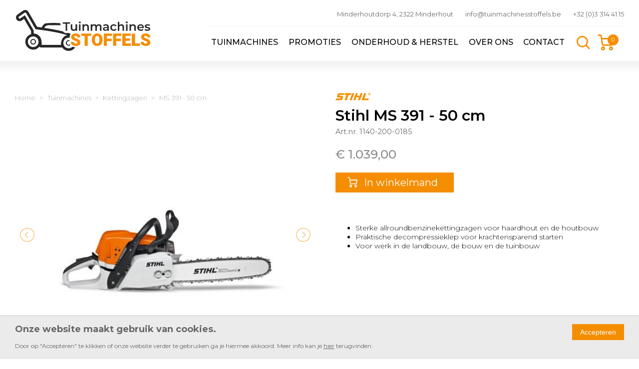

--- FILE ---
content_type: text/html; charset=UTF-8
request_url: https://tuinmachinesstoffels.be/tuinmachines/kettingzagen/ms-391-50-cm
body_size: 7644
content:
<!DOCTYPE html>
<html lang="nl" dir="ltr">
  <head>
    <!-- Font Monserrat -->
    <link rel="preconnect" href="https://fonts.gstatic.com">
    <link href="https://fonts.googleapis.com/css2?family=Montserrat:ital,wght@0,100;0,200;0,300;0,400;0,500;0,600;0,700;0,800;0,900;1,100;1,200;1,300;1,400;1,500;1,600;1,700;1,800;1,900&display=swap" rel="stylesheet">

    <!-- favicon -->
    <link rel="apple-touch-icon-precomposed" href="/themes/stoffels/apple-touch-icon.png" />
    <link rel="icon" type="image/png" href="/themes/stoffels/favicon-512x512.png" sizes="512x512" />
    <link rel="icon" type="image/png" href="/themes/stoffels/favicon-192x192.png" sizes="192x192" />
    <link rel="icon" type="image/png" href="/themes/stoffels/favicon-32x32.png" sizes="32x32" />
    <link rel="icon" type="image/png" href="/themes/stoffels/favicon-16x16.png" sizes="16x16" />

    <meta charset="utf-8" />
<noscript><style>form.antibot * :not(.antibot-message) { display: none !important; }</style>
</noscript><meta name="Generator" content="Drupal 10 (https://www.drupal.org); Commerce 3" />
<meta name="MobileOptimized" content="width" />
<meta name="HandheldFriendly" content="true" />
<meta name="viewport" content="width=device-width, initial-scale=1.0" />
<link rel="icon" href="/themes/stoffels/favicon.ico" type="image/vnd.microsoft.icon" />
<link rel="canonical" href="https://tuinmachinesstoffels.be/tuinmachines/kettingzagen/ms-391-50-cm" />
<link rel="shortlink" href="https://tuinmachinesstoffels.be/product/191" />

    <meta http-equiv="content-language" content="nl" />
        <meta name="facebook-domain-verification" content="0i5dq30qtscj1v58cmkrdeou8ynm66" />
    <meta name="google-site-verification" content="fbDWehk5TvsHrsef_iq1iXk_CcsHnhazJtdNSR7p5mc" />

    <title>Stihl MS 391 - 50 cm | Kettingzagen | Tuinmachines Stoffels</title>
    <link rel="stylesheet" media="all" href="/sites/default/files/css/css_HkIPboP-y-I9IJheYeDz-0FkBrq7KVXQDv5x7Hs-DUw.css?delta=0&amp;language=nl&amp;theme=stoffels&amp;include=eJxtyUEOwzAIBdELOeJIFibEtfIdIiAL377ttupmFm_E5lQXrcKe9E1tMDmLPlXMzvE5Nm8MvkTpH9bGruV22x_JIIz-ys6A-vrRwNjVS6QdhyKowxpji1wYVy-xInVS49A3l9U7iw" />
<link rel="stylesheet" media="all" href="/sites/default/files/css/css_OnfIwWWV0stbuAJwHF-S9t9crbszVf42LqlhW62Rj2w.css?delta=1&amp;language=nl&amp;theme=stoffels&amp;include=eJxtyUEOwzAIBdELOeJIFibEtfIdIiAL377ttupmFm_E5lQXrcKe9E1tMDmLPlXMzvE5Nm8MvkTpH9bGruV22x_JIIz-ys6A-vrRwNjVS6QdhyKowxpji1wYVy-xInVS49A3l9U7iw" />

    

              <!-- Google Tag Manager -->
      <script>(function(w,d,s,l,i){w[l]=w[l]||[];w[l].push({'gtm.start':
      new Date().getTime(),event:'gtm.js'});var f=d.getElementsByTagName(s)[0],
      j=d.createElement(s),dl=l!='dataLayer'?'&l='+l:'';j.async=true;j.src=
      'https://www.googletagmanager.com/gtm.js?id='+i+dl;f.parentNode.insertBefore(j,f);
      })(window,document,'script','dataLayer','GTM-5MPFGZSP');</script>
      <!-- End Google Tag Manager -->
    
            <!-- Meta Pixel Code -->
      <script>
      !function(f,b,e,v,n,t,s)
      {if(f.fbq)return;n=f.fbq=function(){n.callMethod?
      n.callMethod.apply(n,arguments):n.queue.push(arguments)};
      if(!f._fbq)f._fbq=n;n.push=n;n.loaded=!0;n.version='2.0';
      n.queue=[];t=b.createElement(e);t.async=!0;
      t.src=v;s=b.getElementsByTagName(e)[0];
      s.parentNode.insertBefore(t,s)}(window, document,'script',
      'https://connect.facebook.net/en_US/fbevents.js');
      fbq('init', '677267783231892');
      fbq('track', 'PageView');
      </script>
      <noscript><img height="1" width="1" style="display:none"
      src=https://www.facebook.com/tr?id=677267783231892&ev=PageView&noscript=1
      /></noscript>
    <!-- End Meta Pixel Code -->
    
  </head>
  <body class="path-product">
              <!-- Google Tag Manager (noscript) -->
      <noscript><iframe src=https://www.googletagmanager.com/ns.html?id=GTM-5MPFGZSP
      height="0" width="0" style="display:none;visibility:hidden"></iframe></noscript>
      <!-- End Google Tag Manager (noscript) -->
        
      <div class="dialog-off-canvas-main-canvas" data-off-canvas-main-canvas>
    
<div id="content-wrapper">
  <header class="container">
    <div class="row">
      <div class="col-md-3 col-xs-12">
        <div class="logo-wrapper">
          <a href="/">
            <span>Tuinmachines Stoffels</span>
          </a>
        </div>
      </div>
      <div class="col-md-9 col-xs-12">
        <div class="contact">
          <address><a href="https://maps.app.goo.gl/3tdfB2b9QUMmHfDe9" target="_blank">Minderhoutdorp 4, 2322 Minderhout</a></address>
          <div><a href="mailto:info@tuinmachinesstoffels.be">info@tuinmachinesstoffels.be</a></div>
          <div><a href="tel:+3233144115">+32 (0)3 314 41 15</a></div>
        </div>
        <div class="navigation col-md-11 flex-clear-l-1 col-xs-12">
                    <div>
              <div>
    <nav role="navigation" aria-labelledby="block-mainnavigation-top-menu" id="block-mainnavigation-top">
            
  <h2 class="visually-hidden" id="block-mainnavigation-top-menu">Main navigation</h2>
  

        
  
  <div class="hidden-to-tablet">
                  <ul region="navigation_top" class="nav-main">
                    <li>
          <a href="/tuinmachines" data-drupal-link-system-path="node/2">Tuinmachines</a>
                  </li>
              <li>
          <a href="/promoties" data-drupal-link-system-path="promoties">Promoties</a>
                  </li>
              <li>
          <a href="/onderhoud-herstel" data-drupal-link-system-path="node/3">Onderhoud &amp; herstel</a>
                  </li>
              <li>
          <a href="/over-ons" data-drupal-link-system-path="node/4">Over ons</a>
                  </li>
              <li>
          <a href="/contact" data-drupal-link-system-path="node/5">Contact</a>
                  </li>
      
                    <li>
                          

<div class="search-block-wrapper">
  <div class="search-block--summary">
    <a class="search-block--link__expand" href="/zoeken">
      <span class="search-block--summary__icon"><i class="feather icon-search"></i></span>
    </a>
  </div>
  <div class="search-block--contents">
    <div class="search-block--contents__inner">
      <div class="search-block--contents__items">
        <form class="views-exposed-form" data-drupal-selector="views-exposed-form-product-search-product-search-page" action="/zoeken" method="get" id="views-exposed-form-product-search-product-search-page" accept-charset="UTF-8">
          <div class="js-form-item form-item js-form-type-textfield form-item-term js-form-item-term form-no-label">
        <input data-drupal-selector="edit-term" type="text" id="edit-term" name="term" value="" size="30" maxlength="128" placeholder="uw zoekterm" class="form-text" />

        </div>
<div data-drupal-selector="edit-actions" class="form-actions js-form-wrapper form-wrapper" id="edit-actions"><input data-drupal-selector="edit-submit-product-search" type="submit" id="edit-submit-product-search" value="Zoeken" class="button js-form-submit form-submit" />
</div>


        </form>
      </div>
    </div>
  </div>
</div>

                                  <div class="cart--cart-block">
  <div class="cart-block--summary">
    <a class="cart-block--link__expand" href="/cart">
      <span class="cart-block--summary__icon"><i class="feather icon-shopping-cart"></i></span>
      <span class="cart-block--summary__count">0</span>
    </a>
  </div>
  </div>

                </li>
      
                  </ul>
      </div>

        <div class="hidden-at-tablet mobile-menu">
      <span class="main-menu-burger" id="openNav">
        <span>MENU</span>
        <div>
          <span class="main-menu-open"></span>
          <span class="main-menu-open"></span>
          <span class="main-menu-open"></span>
        </div>
      </span>

      <div id="menu-overlay">
        <div class="overlay-content">
          <span class="main-menu-close" id="closeNav"></span>

                                <ul region="navigation_top" class="nav-main row nav-links">
                                    
              <li class="col-xs-12">
                <a href="/tuinmachines" data-drupal-link-system-path="node/2">Tuinmachines</a>
                              </li>
                          
              <li class="col-xs-12">
                <a href="/promoties" data-drupal-link-system-path="promoties">Promoties</a>
                              </li>
                          
              <li class="col-xs-12">
                <a href="/onderhoud-herstel" data-drupal-link-system-path="node/3">Onderhoud &amp; herstel</a>
                              </li>
                          
              <li class="col-xs-12">
                <a href="/over-ons" data-drupal-link-system-path="node/4">Over ons</a>
                              </li>
                          
              <li class="col-xs-12">
                <a href="/contact" data-drupal-link-system-path="node/5">Contact</a>
                              </li>
            
                                      <li>
                                            

<div class="search-block-wrapper">
  <div class="search-block--summary">
    <a class="search-block--link__expand" href="/zoeken">
      <span class="search-block--summary__icon"><i class="feather icon-search"></i></span>
    </a>
  </div>
  <div class="search-block--contents">
    <div class="search-block--contents__inner">
      <div class="search-block--contents__items">
        <form class="views-exposed-form" data-drupal-selector="views-exposed-form-product-search-product-search-page" action="/zoeken" method="get" id="views-exposed-form-product-search-product-search-page" accept-charset="UTF-8">
          <div class="js-form-item form-item js-form-type-textfield form-item-term js-form-item-term form-no-label">
        <input data-drupal-selector="edit-term" type="text" id="edit-term" name="term" value="" size="30" maxlength="128" placeholder="uw zoekterm" class="form-text" />

        </div>
<div data-drupal-selector="edit-actions" class="form-actions js-form-wrapper form-wrapper" id="edit-actions"><input data-drupal-selector="edit-submit-product-search" type="submit" id="edit-submit-product-search" value="Zoeken" class="button js-form-submit form-submit" />
</div>


        </form>
      </div>
    </div>
  </div>
</div>

                                                          <div class="cart--cart-block">
  <div class="cart-block--summary">
    <a class="cart-block--link__expand" href="/cart">
      <span class="cart-block--summary__icon"><i class="feather icon-shopping-cart"></i></span>
      <span class="cart-block--summary__count">0</span>
    </a>
  </div>
  </div>

                            </li>
            
                                  </ul>
          
        </div>
      </div>
    </div>
  


  </nav>

  </div>

                      </div>
                  </div>
      </div>
    </div>
  </header>


          <div class="page-content ">
                <div>
    <div data-drupal-messages-fallback class="hidden"></div>
<div id="block-stoffels-content">
  
    
      


<div class="container">
  <div class="product-full">

    <div class="header row flexcontainer">
      <div class="col-xs-12 col-sm-6 header-left">
        <div class="breadcrumbs">
                      <span>
                              <a href="/">Home</a>
                          </span>
                      <span>
                              <a href="/tuinmachines">Tuinmachines</a>
                          </span>
                      <span>
                              <a href="/tuinmachines/kettingzagen">Kettingzagen</a>
                          </span>
                      <span>
                              MS 391 - 50 cm
                          </span>
                  </div>

                <div class="product-information hidden-at-tablet">
          <div class="mark">


            <div>
<div>
  
            <div>  <img loading="lazy" src="/sites/default/files/styles/merk_product_full/public/merken/stihl.png?itok=REeWXAcN" width="70" height="15" alt="Stihl" />


</div>
      
</div>

</div>
      
</div>
                    <div class="title">Stihl MS 391 - 50 cm</div>
          <div class="sku">Art.nr. 1140-200-0185</div>
          <div class="price-wrapper">
                    <div class="price">€ 1.039,00</div>
  

          </div>
        </div>

        <div class="image-holder">
          <ul id="lightSlider">
                          <li class="slider-full" imagekey="0" data-external-thumb-image="/sites/default/files/styles/product_full_small/public/products/MS%20391%2001_0.jpg?itok=M1i7xAcS" data-src="/sites/default/files/styles/product_full_original/public/products/MS%20391%2001_0.jpg?itok=wJuNa9P2">
                <img src="/sites/default/files/styles/product_full_large/public/products/MS%20391%2001_0.jpg?itok=zjGA0VvP" alt="Stihl MS 391 Stihl Kettingzaag" />
              </li>
                          <li class="slider-full" imagekey="1" data-external-thumb-image="/sites/default/files/styles/product_full_small/public/products/MS%20391%2002_0.jpg?itok=tRIVNztE" data-src="/sites/default/files/styles/product_full_original/public/products/MS%20391%2002_0.jpg?itok=R_pGXWxO">
                <img src="/sites/default/files/styles/product_full_large/public/products/MS%20391%2002_0.jpg?itok=PPl2whHL" alt="Stihl MS 391 Stihl Kettingzaag" />
              </li>
                                  </ul>
        </div>
        <div class="thumb-holder">
          <ul class="">
                                                                                                                  <li class="slider-thumb active" imagekey="0">
                  <img src="/sites/default/files/styles/product_full_small/public/products/MS%20391%2001_0.jpg?itok=M1i7xAcS" />
                </li>
                                                                                                                  <li class="slider-thumb " imagekey="1">
                  <img src="/sites/default/files/styles/product_full_small/public/products/MS%20391%2002_0.jpg?itok=tRIVNztE" />
                </li>
                                                    </ul>
        </div>
      </div>

      <div class="col-xs-12 col-sm-6 header-right">
        <div class="hidden-to-tablet">
          <div class="mark">


            <div>
<div>
  
            <div>  <img loading="lazy" src="/sites/default/files/styles/merk_product_full/public/merken/stihl.png?itok=REeWXAcN" width="70" height="15" alt="Stihl" />


</div>
      
</div>

</div>
      
</div>
                    <div class="title">Stihl MS 391 - 50 cm</div>
          <div class="sku">Art.nr. 1140-200-0185</div>
          <div class="price-wrapper">
                    <div class="price">€ 1.039,00</div>
  

          </div>
        </div>
        <div class="cart">
                                
      <div>
              <div><form class="commerce-order-item-add-to-cart-form-commerce-product-191 commerce-order-item-add-to-cart-form" data-drupal-selector="commerce-order-item-add-to-cart-form-commerce-product-191" action="/tuinmachines/kettingzagen/ms-391-50-cm" method="post" id="commerce-order-item-add-to-cart-form-commerce-product-191" accept-charset="UTF-8">
  <div class="field--type-entity-reference field--name-purchased-entity field--widget-commerce-product-variation-attributes js-form-wrapper form-wrapper" data-drupal-selector="edit-purchased-entity-wrapper" id="edit-purchased-entity-wrapper--6">      
  </div>
<input autocomplete="off" data-drupal-selector="form-ew2cnql4ndyx4ia0n0mw1dfqzacpurqncmvog21ecvy" type="hidden" name="form_build_id" value="form-ew2Cnql4ndyX4Ia0N0MW1DFqzaCpurqnCmvOg21eCvY" />
<input data-drupal-selector="edit-commerce-order-item-add-to-cart-form-commerce-product-191" type="hidden" name="form_id" value="commerce_order_item_add_to_cart_form_commerce_product_191" />
<div data-drupal-selector="edit-actions" class="form-actions js-form-wrapper form-wrapper" id="edit-actions--6">

<button class="button--add-to-cart button button--primary js-form-submit form-submit" data-drupal-selector="edit-submit" type="submit" id="edit-submit--6" name="op" value="Aan winkelwagen toevoegen" type="submit">
  <span class="feather icon-shopping-cart icon"></span>
  <span class="text">In winkelmand</span>
</button></div>

</form>
</div>
          </div>
  
                  </div>
        <div class="short-description">
          
            <div><ul><li>Sterke allroundbenzinekettingzagen voor haardhout en de houtbouw</li><li>Praktische decompressieklep voor krachtensparend starten</li><li>Voor werk in de landbouw, de bouw en de tuinbouw</li></ul></div>
      
        </div>
      </div>
    </div>

        <div class="tab-wrapper">
      <div id="product-tabs">
                <div class="product-tabs-tabs">
          <ul>
                          <li class="single-tab"><a href="#product-tab-1">Product informatie</a></li>
                          <li class="single-tab"><a href="#product-tab-2">Specificaties</a></li>
                      </ul>
        </div>
        <div class="product-tabs-content">
                                <div class="product-tab-content" id="product-tab-1">
              <p><strong>Benzine kettingzaag voor het zagen van hout voor de bouw<o:p></o:p></strong></p><p>Ideale benzine kettingzaag voor het zagen van haardhout en voor het zagen van hout voor de bouw. Met longlife-luchtfiltersysteem voor lange filterstandtijden, zuinige 2-MIX-motor, decompressieklep voor het starten zonder veel krachtinspanning.<o:p></o:p></p>

                          </div>
                      <div class="product-tab-content" id="product-tab-2">
              <table style="background-color:white;border-collapse:collapse;" border="0" cellspacing="0" cellpadding="0" width="0"><tbody><tr><td style="background-color:#EDEDED;padding:15.0pt;"><span style="color:black;">Zaagbladlengte</span><o:p></o:p></td><td style="background-color:#EDEDED;padding:15.0pt;width:419.65pt;" width="560"><span style="color:black;">45-50 cm</span><o:p></o:p></td></tr><tr><td style="padding:15.0pt;"><span style="color:black;">Cilinderinhoud</span><o:p></o:p></td><td style="padding:15.0pt;width:419.65pt;" width="560"><span style="color:black;">64 cm³</span><o:p></o:p></td></tr><tr><td style="background-color:#EDEDED;padding:15.0pt;"><span style="color:black;">Vermogen</span><o:p></o:p></td><td style="background-color:#EDEDED;padding:15.0pt;width:419.65pt;" width="560"><span style="color:black;">3,2 kW</span><o:p></o:p></td></tr><tr><td style="padding:15.0pt;"><span style="color:black;">Gewicht</span><o:p></o:p></td><td style="padding:15.0pt;width:419.65pt;" width="560"><span style="color:black;">6,2 kg&nbsp;<sup>1)</sup></span><o:p></o:p></td></tr><tr><td style="background-color:#EDEDED;padding:15.0pt;"><span style="color:black;">Vermogen-gewichtverhouding</span><o:p></o:p></td><td style="background-color:#EDEDED;padding:15.0pt;width:419.65pt;" width="560"><span style="color:black;">1,9 kg/kW</span><o:p></o:p></td></tr><tr><td style="padding:15.0pt;"><span style="color:black;">Systeemgewicht</span><o:p></o:p></td><td style="padding:15.0pt;width:419.65pt;" width="560"><span style="color:black;">7,68 kg&nbsp;<sup>2)</sup></span><o:p></o:p></td></tr><tr><td style="background-color:#EDEDED;padding:15.0pt;"><span style="color:black;">Geluidsdrukniveau</span><o:p></o:p></td><td style="background-color:#EDEDED;padding:15.0pt;width:419.65pt;" width="560"><span style="color:black;">105 dB(A)&nbsp;<sup>3)</sup></span><o:p></o:p></td></tr><tr><td style="padding:15.0pt;"><span style="color:black;">Geluidsvermogenniveau</span><o:p></o:p></td><td style="padding:15.0pt;width:419.65pt;" width="560"><span style="color:black;">117 dB(A)&nbsp;<sup>3)</sup></span><o:p></o:p></td></tr><tr><td style="background-color:#EDEDED;padding:15.0pt;"><span style="color:black;">Trillingsniveau links/rechts</span><o:p></o:p></td><td style="background-color:#EDEDED;padding:15.0pt;width:419.65pt;" width="560"><span style="color:black;">4/4 m/s²&nbsp;<sup>4)</sup></span><o:p></o:p></td></tr><tr><td style="padding:15.0pt;"><span style="color:black;">Zaagkettingsteek</span><o:p></o:p></td><td style="padding:15.0pt;width:419.65pt;" width="560"><span style="color:black;">3/8 "</span><o:p></o:p></td></tr><tr><td style="background-color:#EDEDED;padding:15.0pt;"><span style="color:black;">CO2</span><o:p></o:p></td><td style="background-color:#EDEDED;padding:15.0pt;width:419.65pt;" width="560"><span style="color:black;">653 g/kWh</span><o:p></o:p></td></tr></tbody></table>

                          </div>
                  </div>
      </div>
    </div>
    

    <div class="related-products-wrapper">
      
      <div class="related-products">
        <div class="product-refs">
          <div class="row flexcontainer teasers-5">
                                      


<div class="col-xs-12 col-sm-6 col-lg-3 product-wrapper">

  <div class="product-ref product-ref-filter-id-190">
      <div class="content">
                <div class="mark">


            <div>
<div>
  
            <div>  <img loading="lazy" src="/sites/default/files/styles/merk_product_teaser/public/merken/stihl.png?itok=lqJZnQwg" width="56" height="12" alt="Stihl" />


</div>
      
</div>

</div>
      
</div>
                <div class="title"><a href="/tuinmachines/kettingzagen/ms-291-45-cm">
            <div>MS 291 - 45 cm</div>
      </a></div>
        <div class="picture"><a href="/tuinmachines/kettingzagen/ms-291-45-cm">  <img loading="lazy" src="/sites/default/files/styles/product_teaser/public/products/MS%20291%2001.jpg?itok=Jl4WS2O0" width="206" height="155" alt="Stihl Kettingzaag Stihl MS 291" />


</a></div>

        
        <div class="bottom-wrapper flexcontainer">
          <div class="price-wrapper flex-8">
            <div class="price-pusher">
                                                                              <div class="price">€ 869,00</div>
                                          </div>
          </div>
                      <div class="cart-wrapper flex-4">
              <div class="cart-pusher">
                
      <div>
              <div><form class="commerce-order-item-add-to-cart-form-commerce-product-190 commerce-order-item-add-to-cart-form" data-drupal-selector="commerce-order-item-add-to-cart-form-commerce-product-190" action="/tuinmachines/kettingzagen/ms-391-50-cm" method="post" id="commerce-order-item-add-to-cart-form-commerce-product-190" accept-charset="UTF-8">
  <div class="field--type-entity-reference field--name-purchased-entity field--widget-commerce-product-variation-attributes js-form-wrapper form-wrapper" data-drupal-selector="edit-purchased-entity-wrapper" id="edit-purchased-entity-wrapper--5">      
  </div>
<input autocomplete="off" data-drupal-selector="form-mhx6vexs3mmjvtm2ucigmoh4quvprtpxu08ukvxz00a" type="hidden" name="form_build_id" value="form-mhx6VeXs3MMJVtM2uCIGMOh4QUvPrtPXU08ukVxZ00A" />
<input data-drupal-selector="edit-commerce-order-item-add-to-cart-form-commerce-product-190" type="hidden" name="form_id" value="commerce_order_item_add_to_cart_form_commerce_product_190" />
<div data-drupal-selector="edit-actions" class="form-actions js-form-wrapper form-wrapper" id="edit-actions--5">

<button class="button--add-to-cart button button--primary js-form-submit form-submit" data-drupal-selector="edit-submit" type="submit" id="edit-submit--5" name="op" value="Aan winkelwagen toevoegen" type="submit">
  <span class="feather icon-shopping-cart icon"></span>
</button></div>

</form>
</div>
          </div>
  
              </div>
            </div>
                  </div>
      </div>
  </div>
</div>

                          


<div class="col-xs-12 col-sm-6 col-lg-3 product-wrapper">

  <div class="product-ref product-ref-filter-id-189">
      <div class="content">
                <div class="mark">


            <div>
<div>
  
            <div>  <img loading="lazy" src="/sites/default/files/styles/merk_product_teaser/public/merken/stihl.png?itok=lqJZnQwg" width="56" height="12" alt="Stihl" />


</div>
      
</div>

</div>
      
</div>
                <div class="title"><a href="/tuinmachines/kettingzagen/ms-271-40-cm">
            <div>MS 271 - 40 cm</div>
      </a></div>
        <div class="picture"><a href="/tuinmachines/kettingzagen/ms-271-40-cm">  <img loading="lazy" src="/sites/default/files/styles/product_teaser/public/products/MS%20271%2001_0.jpg?itok=3i2iy9lf" width="206" height="155" alt="Stihl MS 271 Stihl Kettingzaag" />


</a></div>

        
        <div class="bottom-wrapper flexcontainer">
          <div class="price-wrapper flex-8">
            <div class="price-pusher">
                                                                              <div class="price">€ 789,00</div>
                                          </div>
          </div>
                      <div class="cart-wrapper flex-4">
              <div class="cart-pusher">
                
      <div>
              <div><form class="commerce-order-item-add-to-cart-form-commerce-product-189 commerce-order-item-add-to-cart-form" data-drupal-selector="commerce-order-item-add-to-cart-form-commerce-product-189" action="/tuinmachines/kettingzagen/ms-391-50-cm" method="post" id="commerce-order-item-add-to-cart-form-commerce-product-189" accept-charset="UTF-8">
  <div class="field--type-entity-reference field--name-purchased-entity field--widget-commerce-product-variation-attributes js-form-wrapper form-wrapper" data-drupal-selector="edit-purchased-entity-wrapper" id="edit-purchased-entity-wrapper--4">      
  </div>
<input autocomplete="off" data-drupal-selector="form-fwcpptk-heizhhtkjpysdnatfk8oudx8b4iavuvq34o" type="hidden" name="form_build_id" value="form-FWcpptK-heIZHHtkJpySdnATfk8OuDX8B4IaVUVq34o" />
<input data-drupal-selector="edit-commerce-order-item-add-to-cart-form-commerce-product-189" type="hidden" name="form_id" value="commerce_order_item_add_to_cart_form_commerce_product_189" />
<div data-drupal-selector="edit-actions" class="form-actions js-form-wrapper form-wrapper" id="edit-actions--4">

<button class="button--add-to-cart button button--primary js-form-submit form-submit" data-drupal-selector="edit-submit" type="submit" id="edit-submit--4" name="op" value="Aan winkelwagen toevoegen" type="submit">
  <span class="feather icon-shopping-cart icon"></span>
</button></div>

</form>
</div>
          </div>
  
              </div>
            </div>
                  </div>
      </div>
  </div>
</div>

                          


<div class="col-xs-12 col-sm-6 col-lg-3 product-wrapper">

  <div class="product-ref product-ref-filter-id-188">
      <div class="content">
                <div class="mark">


            <div>
<div>
  
            <div>  <img loading="lazy" src="/sites/default/files/styles/merk_product_teaser/public/merken/stihl.png?itok=lqJZnQwg" width="56" height="12" alt="Stihl" />


</div>
      
</div>

</div>
      
</div>
                <div class="title"><a href="/tuinmachines/kettingzagen/ms-251-40-cm">
            <div>MS 251 - 40 cm</div>
      </a></div>
        <div class="picture"><a href="/tuinmachines/kettingzagen/ms-251-40-cm">  <img loading="lazy" src="/sites/default/files/styles/product_teaser/public/products/MS%20251.jpg?itok=jZClPD5G" width="206" height="155" alt="Stihl Kettingzaag Stihl MS 251" />


</a></div>

        
        <div class="bottom-wrapper flexcontainer">
          <div class="price-wrapper flex-8">
            <div class="price-pusher">
                                                                              <div class="price">€ 679,00</div>
                                          </div>
          </div>
                      <div class="cart-wrapper flex-4">
              <div class="cart-pusher">
                
      <div>
              <div><form class="commerce-order-item-add-to-cart-form-commerce-product-188 commerce-order-item-add-to-cart-form" data-drupal-selector="commerce-order-item-add-to-cart-form-commerce-product-188" action="/tuinmachines/kettingzagen/ms-391-50-cm" method="post" id="commerce-order-item-add-to-cart-form-commerce-product-188" accept-charset="UTF-8">
  <div class="field--type-entity-reference field--name-purchased-entity field--widget-commerce-product-variation-attributes js-form-wrapper form-wrapper" data-drupal-selector="edit-purchased-entity-wrapper" id="edit-purchased-entity-wrapper--3">      
  </div>
<input autocomplete="off" data-drupal-selector="form-fjwauq31gjenkyxwv3-1-4cktbw3lfg5vmlkyfiobpo" type="hidden" name="form_build_id" value="form-fJwauq31GjenKYxwV3-1-4cKTBW3lFG5VMlKyFioBPo" />
<input data-drupal-selector="edit-commerce-order-item-add-to-cart-form-commerce-product-188" type="hidden" name="form_id" value="commerce_order_item_add_to_cart_form_commerce_product_188" />
<div data-drupal-selector="edit-actions" class="form-actions js-form-wrapper form-wrapper" id="edit-actions--3">

<button class="button--add-to-cart button button--primary js-form-submit form-submit" data-drupal-selector="edit-submit" type="submit" id="edit-submit--3" name="op" value="Aan winkelwagen toevoegen" type="submit">
  <span class="feather icon-shopping-cart icon"></span>
</button></div>

</form>
</div>
          </div>
  
              </div>
            </div>
                  </div>
      </div>
  </div>
</div>

                          


<div class="col-xs-12 col-sm-6 col-lg-3 product-wrapper">

  <div class="product-ref product-ref-filter-id-187">
      <div class="content">
                <div class="mark">


            <div>
<div>
  
            <div>  <img loading="lazy" src="/sites/default/files/styles/merk_product_teaser/public/merken/stihl.png?itok=lqJZnQwg" width="56" height="12" alt="Stihl" />


</div>
      
</div>

</div>
      
</div>
                <div class="title"><a href="/tuinmachines/kettingzagen/ms-211-40-cm">
            <div>MS 211 - 40 cm</div>
      </a></div>
        <div class="picture"><a href="/tuinmachines/kettingzagen/ms-211-40-cm">  <img loading="lazy" src="/sites/default/files/styles/product_teaser/public/products/MS%20211.jpg?itok=TgEaW26Z" width="206" height="155" alt="Stihl Kettingzaag Stihl MS 211" />


</a></div>

        
        <div class="bottom-wrapper flexcontainer">
          <div class="price-wrapper flex-8">
            <div class="price-pusher">
                                                                              <div class="price">€ 479,00</div>
                                          </div>
          </div>
                      <div class="cart-wrapper flex-4">
              <div class="cart-pusher">
                
      <div>
              <div><form class="commerce-order-item-add-to-cart-form-commerce-product-187 commerce-order-item-add-to-cart-form" data-drupal-selector="commerce-order-item-add-to-cart-form-commerce-product-187" action="/tuinmachines/kettingzagen/ms-391-50-cm" method="post" id="commerce-order-item-add-to-cart-form-commerce-product-187" accept-charset="UTF-8">
  <div class="field--type-entity-reference field--name-purchased-entity field--widget-commerce-product-variation-attributes js-form-wrapper form-wrapper" data-drupal-selector="edit-purchased-entity-wrapper" id="edit-purchased-entity-wrapper--2">      
  </div>
<input autocomplete="off" data-drupal-selector="form-dejua7n0sd6iu-dcrzv8vemglsdyzbizyebhucuo5sa" type="hidden" name="form_build_id" value="form-DEJUa7N0SD6iU-dCrzV8vEMGlsdYzBizYEBhuCUO5sA" />
<input data-drupal-selector="edit-commerce-order-item-add-to-cart-form-commerce-product-187" type="hidden" name="form_id" value="commerce_order_item_add_to_cart_form_commerce_product_187" />
<div data-drupal-selector="edit-actions" class="form-actions js-form-wrapper form-wrapper" id="edit-actions--2">

<button class="button--add-to-cart button button--primary js-form-submit form-submit" data-drupal-selector="edit-submit" type="submit" id="edit-submit--2" name="op" value="Aan winkelwagen toevoegen" type="submit">
  <span class="feather icon-shopping-cart icon"></span>
</button></div>

</form>
</div>
          </div>
  
              </div>
            </div>
                  </div>
      </div>
  </div>
</div>

                          


<div class="col-xs-12 col-sm-6 col-lg-3 product-wrapper">

  <div class="product-ref product-ref-filter-id-749">
      <div class="content">
                <div class="mark">


            <div>
<div>
  
            <div>  <img loading="lazy" src="/sites/default/files/styles/merk_product_teaser/public/merken/stihl.png?itok=lqJZnQwg" width="56" height="12" alt="Stihl" />


</div>
      
</div>

</div>
      
</div>
                <div class="title"><a href="/tuinmachines/kettingzagen/ms-391-45-cm">
            <div>MS 391 - 45 cm</div>
      </a></div>
        <div class="picture"><a href="/tuinmachines/kettingzagen/ms-391-45-cm">  <img loading="lazy" src="/sites/default/files/styles/product_teaser/public/products/MS%20391%2001.jpg?itok=nLRWA8j1" width="206" height="155" alt="Stihl MS 391 Stihl Kettingzaag" />


</a></div>

        
        <div class="bottom-wrapper flexcontainer">
          <div class="price-wrapper flex-8">
            <div class="price-pusher">
                                                                              <div class="price">€ 1.029,00</div>
                                          </div>
          </div>
                      <div class="cart-wrapper flex-4">
              <div class="cart-pusher">
                
      <div>
              <div><form class="commerce-order-item-add-to-cart-form-commerce-product-749 commerce-order-item-add-to-cart-form" data-drupal-selector="commerce-order-item-add-to-cart-form-commerce-product-749" action="/tuinmachines/kettingzagen/ms-391-50-cm" method="post" id="commerce-order-item-add-to-cart-form-commerce-product-749" accept-charset="UTF-8">
  <div class="field--type-entity-reference field--name-purchased-entity field--widget-commerce-product-variation-attributes js-form-wrapper form-wrapper" data-drupal-selector="edit-purchased-entity-wrapper" id="edit-purchased-entity-wrapper">      
  </div>
<input autocomplete="off" data-drupal-selector="form-5se-vhprvesh9s4rnprpd-gdbnxwj8coucgctnbbrqk" type="hidden" name="form_build_id" value="form-5se_VHprvESH9s4RNprpd-gdbnxwj8coucGCTNbbrqk" />
<input data-drupal-selector="edit-commerce-order-item-add-to-cart-form-commerce-product-749" type="hidden" name="form_id" value="commerce_order_item_add_to_cart_form_commerce_product_749" />
<div data-drupal-selector="edit-actions" class="form-actions js-form-wrapper form-wrapper" id="edit-actions">

<button class="button--add-to-cart button button--primary js-form-submit form-submit" data-drupal-selector="edit-submit" type="submit" id="edit-submit" name="op" value="Aan winkelwagen toevoegen" type="submit">
  <span class="feather icon-shopping-cart icon"></span>
</button></div>

</form>
</div>
          </div>
  
              </div>
            </div>
                  </div>
      </div>
  </div>
</div>

                      </div>
        </div>
      </div>

    </div>

  </div>
</div>



  </div>

  </div>

          </div>
  
</div>

<footer>
  <div class="footer-top">
    <div class="container">
      <div class="flexcontainer row">
        <div class="col-xs-12 col-md-3">
          <div class="logo-wrapper"></div>
        </div>
        <div class="navigation col-xs-12 col-sm-6 col-md-6">  <div>
    <nav role="navigation" aria-labelledby="block-mainnavigation-bottom-menu" id="block-mainnavigation-bottom">
            
  <h2 class="visually-hidden" id="block-mainnavigation-bottom-menu">Main navigation</h2>
  

        
  
  <div class="hidden-to-tablet">
                  <ul region="navigation_bottom" class="nav-main">
                    <li>
          <a href="/tuinmachines" data-drupal-link-system-path="node/2">Tuinmachines</a>
                  </li>
              <li>
          <a href="/promoties" data-drupal-link-system-path="promoties">Promoties</a>
                  </li>
              <li>
          <a href="/onderhoud-herstel" data-drupal-link-system-path="node/3">Onderhoud &amp; herstel</a>
                  </li>
              <li>
          <a href="/over-ons" data-drupal-link-system-path="node/4">Over ons</a>
                  </li>
              <li>
          <a href="/contact" data-drupal-link-system-path="node/5">Contact</a>
                  </li>
      
            
                            <li>
                      <span><a href="https://www.instagram.com/tuinmachines_stoffels" target="_blank"><i class="fa fa-instagram" aria-hidden="true"></i></a></span>
                      <span><a href="https://www.facebook.com/tuinmachinesstoffels.be" target="_blank"><i class="fa fa-facebook-square" aria-hidden="true"></i></a></span>
                      <span><a href="https://wa.me/0032471963189" target="_blank"><i class="fa fa-whatsapp" aria-hidden="true"></i></a></span>
                  </li>
            </ul>
      </div>

        <div class="hidden-at-tablet">
                  <ul region="navigation_bottom" class="nav-main">
                              <li>
              <a href="/tuinmachines" data-drupal-link-system-path="node/2">Tuinmachines</a>
                          </li>
                      <li>
              <a href="/promoties" data-drupal-link-system-path="promoties">Promoties</a>
                          </li>
                      <li>
              <a href="/onderhoud-herstel" data-drupal-link-system-path="node/3">Onderhoud &amp; herstel</a>
                          </li>
                      <li>
              <a href="/over-ons" data-drupal-link-system-path="node/4">Over ons</a>
                          </li>
                      <li>
              <a href="/contact" data-drupal-link-system-path="node/5">Contact</a>
                          </li>
                                                      <li>
                              <span><a href="https://www.instagram.com/tuinmachines_stoffels" target="_blank"><i class="fa fa-instagram" aria-hidden="true"></i></a></span>
                              <span><a href="https://www.facebook.com/tuinmachinesstoffels.be" target="_blank"><i class="fa fa-facebook-square" aria-hidden="true"></i></a></span>
                              <span><a href="https://wa.me/0032471963189" target="_blank"><i class="fa fa-whatsapp" aria-hidden="true"></i></a></span>
                          </li>
                  </ul>
            </div>
  


  </nav>

  </div>
</div>
        <div class="footer-address col-xs-12 col-sm-6 col-md-3">
          <address>
            <a href="https://maps.app.goo.gl/3tdfB2b9QUMmHfDe9" target="_blank">
              Minderhoutdorp 4<br>2322 Minderhout
            </a>
          </address>
          <div>
              <a href="mailto:info@tuinmachinesstoffels.be">info@tuinmachinesstoffels.be</a>
              <br>
              <a href="tel:+3233144115">+32 (0)3 314 41 15</a>
          </div>
          <div>BE 0878.839.695</div>
        </div>
      </div>
    </div>
  </div>
  <div class="container flexcontainer footer-bottom">
    <div class="flex-3 flex-12-tablet flex-12-mobile copyright">&copy; 2026 Tuinmachines Stoffels</div>
    <div class="flex-9 flex-12-tablet flex-12-mobile">  <div>
    <nav role="navigation" aria-labelledby="block-footer-menu" id="block-footer">
            
  <h2 class="visually-hidden" id="block-footer-menu">Footer</h2>
  

        
              <ul region="footer" class="nav-footer">
              <li>
        <a href="/service-garantie" data-drupal-link-system-path="node/9">Service &amp; garantie</a>
              </li>
          <li>
        <a href="/algemene-voorwaarden" data-drupal-link-system-path="node/6">Algemene voorwaarden</a>
              </li>
          <li>
        <a href="/privacy" data-drupal-link-system-path="node/7">Privacy</a>
              </li>
          <li>
        <a href="/cookies" data-drupal-link-system-path="node/8">Cookies</a>
              </li>
        </ul>
  


  </nav>

  </div>
</div>
    <!--<div class="flex-3"></div>-->
  </div>
</footer>

  </div>

    
    <script type="application/json" data-drupal-selector="drupal-settings-json">{"path":{"baseUrl":"\/","pathPrefix":"","currentPath":"product\/191","currentPathIsAdmin":false,"isFront":false,"currentLanguage":"nl"},"pluralDelimiter":"\u0003","suppressDeprecationErrors":true,"eu_cookie_compliance":{"cookie_policy_version":"1.0.0","popup_enabled":true,"popup_agreed_enabled":false,"popup_hide_agreed":false,"popup_clicking_confirmation":true,"popup_scrolling_confirmation":false,"popup_html_info":"\u003Cdiv data-nosnippet=\u0022data-nosnippet\u0022 aria-labelledby=\u0022popup-text\u0022  class=\u0022eu-cookie-compliance-banner eu-cookie-compliance-banner-info eu-cookie-compliance-banner--default\u0022\u003E\n  \u003Cdiv class=\u0022popup-content info eu-cookie-compliance-content\u0022\u003E\n        \u003Cdiv id=\u0022popup-text\u0022 class=\u0022eu-cookie-compliance-message\u0022 role=\u0022document\u0022\u003E\n      \u003Ch2\u003EOnze website maakt gebruik van cookies.\u003C\/h2\u003E\u003Cp\u003EDoor op \u0022Accepteren\u0022 te klikken of onze website verder te gebruiken ga je hiermee akkoord. Meer info kan je \u003Ca href=\u0022\/cookies\u0022\u003Ehier\u003C\/a\u003E terugvinden.\u003C\/p\u003E\n          \u003C\/div\u003E\n\n    \n    \u003Cdiv id=\u0022popup-buttons\u0022 class=\u0022eu-cookie-compliance-buttons\u0022\u003E\n            \u003Cbutton type=\u0022button\u0022 class=\u0022agree-button eu-cookie-compliance-default-button\u0022\u003EAccepteren\u003C\/button\u003E\n          \u003C\/div\u003E\n  \u003C\/div\u003E\n\u003C\/div\u003E","use_mobile_message":false,"mobile_popup_html_info":"\u003Cdiv data-nosnippet=\u0022data-nosnippet\u0022 aria-labelledby=\u0022popup-text\u0022  class=\u0022eu-cookie-compliance-banner eu-cookie-compliance-banner-info eu-cookie-compliance-banner--default\u0022\u003E\n  \u003Cdiv class=\u0022popup-content info eu-cookie-compliance-content\u0022\u003E\n        \u003Cdiv id=\u0022popup-text\u0022 class=\u0022eu-cookie-compliance-message\u0022 role=\u0022document\u0022\u003E\n      \n          \u003C\/div\u003E\n\n    \n    \u003Cdiv id=\u0022popup-buttons\u0022 class=\u0022eu-cookie-compliance-buttons\u0022\u003E\n            \u003Cbutton type=\u0022button\u0022 class=\u0022agree-button eu-cookie-compliance-default-button\u0022\u003EAccepteren\u003C\/button\u003E\n          \u003C\/div\u003E\n  \u003C\/div\u003E\n\u003C\/div\u003E","mobile_breakpoint":768,"popup_html_agreed":false,"popup_use_bare_css":true,"popup_height":"auto","popup_width":"100%","popup_delay":1000,"popup_link":"\/","popup_link_new_window":true,"popup_position":false,"fixed_top_position":true,"popup_language":"nl","store_consent":false,"better_support_for_screen_readers":false,"cookie_name":"","reload_page":false,"domain":"","domain_all_sites":false,"popup_eu_only":false,"popup_eu_only_js":false,"cookie_lifetime":100,"cookie_session":0,"set_cookie_session_zero_on_disagree":0,"disagree_do_not_show_popup":false,"method":"default","automatic_cookies_removal":true,"allowed_cookies":"","withdraw_markup":"\u003Cbutton type=\u0022button\u0022 class=\u0022eu-cookie-withdraw-tab\u0022\u003EPrivacy settings\u003C\/button\u003E\n\u003Cdiv aria-labelledby=\u0022popup-text\u0022 class=\u0022eu-cookie-withdraw-banner\u0022\u003E\n  \u003Cdiv class=\u0022popup-content info eu-cookie-compliance-content\u0022\u003E\n    \u003Cdiv id=\u0022popup-text\u0022 class=\u0022eu-cookie-compliance-message\u0022 role=\u0022document\u0022\u003E\n      \u003Ch2\u003EWe use cookies on this site to enhance your user experience\u003C\/h2\u003E\u003Cp\u003EYou have given your consent for us to set cookies.\u003C\/p\u003E\n    \u003C\/div\u003E\n    \u003Cdiv id=\u0022popup-buttons\u0022 class=\u0022eu-cookie-compliance-buttons\u0022\u003E\n      \u003Cbutton type=\u0022button\u0022 class=\u0022eu-cookie-withdraw-button \u0022\u003EWithdraw consent\u003C\/button\u003E\n    \u003C\/div\u003E\n  \u003C\/div\u003E\n\u003C\/div\u003E","withdraw_enabled":false,"reload_options":0,"reload_routes_list":"","withdraw_button_on_info_popup":false,"cookie_categories":[],"cookie_categories_details":[],"enable_save_preferences_button":true,"cookie_value_disagreed":"0","cookie_value_agreed_show_thank_you":"1","cookie_value_agreed":"2","containing_element":"body","settings_tab_enabled":false,"olivero_primary_button_classes":"","olivero_secondary_button_classes":"","close_button_action":"close_banner","open_by_default":true,"modules_allow_popup":true,"hide_the_banner":false,"geoip_match":true,"unverified_scripts":[]},"ajaxTrustedUrl":{"\/zoeken":true,"form_action_p_pvdeGsVG5zNF_XLGPTvYSKCf43t8qZYSwcfZl2uzM":true},"user":{"uid":0,"permissionsHash":"adc8aac8868cf3cac3f3936232d2bc5b4af043ba93acd290fa962994348173e3"}}</script>
<script src="/sites/default/files/js/js_pXWUVq5FllmWv3_Blv1pMZYgSVgVzjMsCHTsCjAm-pE.js?scope=footer&amp;delta=0&amp;language=nl&amp;theme=stoffels&amp;include=eJxtjVEKAjEMRC_U0iOVNJtt48ZNbVJkb--Ciih-PebNwNDMqLoxnbh2YdiREv2RoQ9dJno2goEtfcdcRHF7byxdbpPGESdHh2IfL1ybVxA52x9rwguNYK7rSmKpihaQaH4I7zXcqVjTnl7MCMOfrw_M7k20"></script>

  </body>
</html>


--- FILE ---
content_type: text/css
request_url: https://tuinmachinesstoffels.be/sites/default/files/css/css_OnfIwWWV0stbuAJwHF-S9t9crbszVf42LqlhW62Rj2w.css?delta=1&language=nl&theme=stoffels&include=eJxtyUEOwzAIBdELOeJIFibEtfIdIiAL377ttupmFm_E5lQXrcKe9E1tMDmLPlXMzvE5Nm8MvkTpH9bGruV22x_JIIz-ys6A-vrRwNjVS6QdhyKowxpji1wYVy-xInVS49A3l9U7iw
body_size: 19787
content:
/* @license GPL-2.0-or-later https://www.drupal.org/licensing/faq */
.row{box-sizing:border-box;display:flex;flex-direction:row;flex-wrap:wrap;margin-left:-.5rem;margin-right:-.5rem}.col-lg,.col-lg-1,.col-lg-10,.col-lg-11,.col-lg-12,.col-lg-2,.col-lg-3,.col-lg-4,.col-lg-5,.col-lg-6,.col-lg-7,.col-lg-8,.col-lg-9,.col-md,.col-md-1,.col-md-10,.col-md-11,.col-md-12,.col-md-2,.col-md-3,.col-md-4,.col-md-5,.col-md-6,.col-md-7,.col-md-8,.col-md-9,.col-sm,.col-sm-1,.col-sm-10,.col-sm-11,.col-sm-12,.col-sm-2,.col-sm-3,.col-sm-4,.col-sm-5,.col-sm-6,.col-sm-7,.col-sm-8,.col-sm-9,.col-xs,.col-xs-1,.col-xs-10,.col-xs-11,.col-xs-12,.col-xs-2,.col-xs-3,.col-xs-4,.col-xs-5,.col-xs-6,.col-xs-7,.col-xs-8,.col-xs-9{box-sizing:border-box;display:flex;flex-direction:column;flex-grow:0;flex-shrink:0;min-height:1px;padding-left:.5rem;padding-right:.5rem}.col-lg,.col-md,.col-sm,.col-xs{flex-grow:1;flex-basis:0;max-width:100%}.col-xs-1{flex-basis:8.3333333333%;max-width:8.3333333333%}.col-xs-2{flex-basis:16.6666666667%;max-width:16.6666666667%}.col-xs-3{flex-basis:25%;max-width:25%}.col-xs-4{flex-basis:33.3333333333%;max-width:33.3333333333%}.col-xs-5{flex-basis:41.6666666667%;max-width:41.6666666667%}.col-xs-6{flex-basis:50%;max-width:50%}.col-xs-7{flex-basis:58.3333333333%;max-width:58.3333333333%}.col-xs-8{flex-basis:66.6666666667%;max-width:66.6666666667%}.col-xs-9{flex-basis:75%;max-width:75%}.col-xs-10{flex-basis:83.3333333333%;max-width:83.3333333333%}.col-xs-11{flex-basis:91.6666666667%;max-width:91.6666666667%}.col-xs-12{flex-basis:100%;max-width:100%}.off-xs-1{margin-left:8.3333333333%}.off-xs-2{margin-left:16.6666666667%}.off-xs-3{margin-left:25%}.off-xs-4{margin-left:33.3333333333%}.off-xs-5{margin-left:41.6666666667%}.off-xs-6{margin-left:50%}.off-xs-7{margin-left:58.3333333333%}.off-xs-8{margin-left:66.6666666667%}.off-xs-9{margin-left:75%}.off-xs-10{margin-left:83.3333333333%}.off-xs-11{margin-left:91.6666666667%}.off-xs-reset{margin-left:0}@media only screen and (min-width:45em){.col-sm-1{flex-basis:8.3333333333%;max-width:8.3333333333%}.col-sm-2{flex-basis:16.6666666667%;max-width:16.6666666667%}.col-sm-3{flex-basis:25%;max-width:25%}.col-sm-4{flex-basis:33.3333333333%;max-width:33.3333333333%}.col-sm-5{flex-basis:41.6666666667%;max-width:41.6666666667%}.col-sm-6{flex-basis:50%;max-width:50%}.col-sm-7{flex-basis:58.3333333333%;max-width:58.3333333333%}.col-sm-8{flex-basis:66.6666666667%;max-width:66.6666666667%}.col-sm-9{flex-basis:75%;max-width:75%}.col-sm-10{flex-basis:83.3333333333%;max-width:83.3333333333%}.col-sm-11{flex-basis:91.6666666667%;max-width:91.6666666667%}.col-sm-12{flex-basis:100%;max-width:100%}.off-sm-1{margin-left:8.3333333333%}.off-sm-2{margin-left:16.6666666667%}.off-sm-3{margin-left:25%}.off-sm-4{margin-left:33.3333333333%}.off-sm-5{margin-left:41.6666666667%}.off-sm-6{margin-left:50%}.off-sm-7{margin-left:58.3333333333%}.off-sm-8{margin-left:66.6666666667%}.off-sm-9{margin-left:75%}.off-sm-10{margin-left:83.3333333333%}.off-sm-11{margin-left:91.6666666667%}.off-sm-reset{margin-left:0}}@media only screen and (min-width:60em){.col-md-1{flex-basis:8.3333333333%;max-width:8.3333333333%}.col-md-2{flex-basis:16.6666666667%;max-width:16.6666666667%}.col-md-3{flex-basis:25%;max-width:25%}.col-md-4{flex-basis:33.3333333333%;max-width:33.3333333333%}.col-md-5{flex-basis:41.6666666667%;max-width:41.6666666667%}.col-md-6{flex-basis:50%;max-width:50%}.col-md-7{flex-basis:58.3333333333%;max-width:58.3333333333%}.col-md-8{flex-basis:66.6666666667%;max-width:66.6666666667%}.col-md-9{flex-basis:75%;max-width:75%}.col-md-10{flex-basis:83.3333333333%;max-width:83.3333333333%}.col-md-11{flex-basis:91.6666666667%;max-width:91.6666666667%}.col-md-12{flex-basis:100%;max-width:100%}.off-md-1{margin-left:8.3333333333%}.off-md-2{margin-left:16.6666666667%}.off-md-3{margin-left:25%}.off-md-4{margin-left:33.3333333333%}.off-md-5{margin-left:41.6666666667%}.off-md-6{margin-left:50%}.off-md-7{margin-left:58.3333333333%}.off-md-8{margin-left:66.6666666667%}.off-md-9{margin-left:75%}.off-md-10{margin-left:83.3333333333%}.off-md-11{margin-left:91.6666666667%}.off-md-reset{margin-left:0}}@media only screen and (min-width:1200px){.col-lg-1{flex-basis:8.3333333333%;max-width:8.3333333333%}.col-lg-2{flex-basis:16.6666666667%;max-width:16.6666666667%}.col-lg-3{flex-basis:25%;max-width:25%}.col-lg-4{flex-basis:33.3333333333%;max-width:33.3333333333%}.col-lg-5{flex-basis:41.6666666667%;max-width:41.6666666667%}.col-lg-6{flex-basis:50%;max-width:50%}.col-lg-7{flex-basis:58.3333333333%;max-width:58.3333333333%}.col-lg-8{flex-basis:66.6666666667%;max-width:66.6666666667%}.col-lg-9{flex-basis:75%;max-width:75%}.col-lg-10{flex-basis:83.3333333333%;max-width:83.3333333333%}.col-lg-11{flex-basis:91.6666666667%;max-width:91.6666666667%}.col-lg-12{flex-basis:100%;max-width:100%}.off-lg-1{margin-left:8.3333333333%}.off-lg-2{margin-left:16.6666666667%}.off-lg-3{margin-left:25%}.off-lg-4{margin-left:33.3333333333%}.off-lg-5{margin-left:41.6666666667%}.off-lg-6{margin-left:50%}.off-lg-7{margin-left:58.3333333333%}.off-lg-8{margin-left:66.6666666667%}.off-lg-9{margin-left:75%}.off-lg-10{margin-left:83.3333333333%}.off-lg-11{margin-left:91.6666666667%}.off-lg-reset{margin-left:0}}body,html{padding:0;margin:0;height:100%}html{font-family:Montserrat,sans-serif;font-size:16px}.container,.page-content.page-404 #block-stoffels-content,.sliding-popup-bottom .eu-cookie-compliance-content{width:100%;max-width:1220px;margin:0 auto}@media screen and (max-width:60em){.container,.page-content.page-404 #block-stoffels-content,.sliding-popup-bottom .eu-cookie-compliance-content{width:90%;margin:0 auto}}p{margin:0;padding:0}.pagetitle,.termtitle{padding-top:4rem;margin-bottom:3.25rem}.pagetitle h1,.termtitle h1{font-size:1.875rem;font-weight:600;text-transform:uppercase;margin:0;display:flex;flex-direction:row}.pagetitle h1 span.subtitle,.termtitle h1 span.subtitle{font-size:1.5rem;text-transform:none;padding-left:1rem;padding-bottom:.1rem;align-items:flex-end;display:flex}.pagetitle span.subtitle,.termtitle span.subtitle{font-size:1.5rem;text-transform:none;padding-bottom:.1rem}.pagetitle h1:after,.termtitle h1:after{content:"";flex:1 1;border-bottom:1px solid #ebebeb;margin:auto;margin-left:2.75rem}.flex-1{width:calc(100% * 1 / 12)}.flex-2{width:calc(100% * 2 / 12)}.flex-3{width:calc(100% * 3 / 12)}.flex-4{width:calc(100% * 4 / 12)}.flex-5{width:calc(100% * 5 / 12)}.flex-6{width:calc(100% * 6 / 12)}.flex-7{width:calc(100% * 7 / 12)}.flex-8{width:calc(100% * 8 / 12)}.flex-9{width:calc(100% * 9 / 12)}.flex-10{width:calc(100% * 10 / 12)}.flex-11{width:calc(100% * 11 / 12)}.flex-12{width:calc(100% * 12 / 12)}@media screen and (max-width:480px){.flex-1-mobile{width:calc(100% * 1 / 12)!important}}@media screen and (max-width:480px){.flex-2-mobile{width:calc(100% * 2 / 12)!important}}@media screen and (max-width:480px){.flex-3-mobile{width:calc(100% * 3 / 12)!important}}@media screen and (max-width:480px){.flex-4-mobile{width:calc(100% * 4 / 12)!important}}@media screen and (max-width:480px){.flex-5-mobile{width:calc(100% * 5 / 12)!important}}@media screen and (max-width:480px){.flex-6-mobile{width:calc(100% * 6 / 12)!important}}@media screen and (max-width:480px){.flex-7-mobile{width:calc(100% * 7 / 12)!important}}@media screen and (max-width:480px){.flex-8-mobile{width:calc(100% * 8 / 12)!important}}@media screen and (max-width:480px){.flex-9-mobile{width:calc(100% * 9 / 12)!important}}@media screen and (max-width:480px){.flex-10-mobile{width:calc(100% * 10 / 12)!important}}@media screen and (max-width:480px){.flex-11-mobile{width:calc(100% * 11 / 12)!important}}@media screen and (max-width:480px){.flex-12-mobile{width:calc(100% * 12 / 12)!important}}@media screen and (max-width:45em)and (min-width:480px){.flex-1-tablet{width:calc(100% * 1 / 12)!important}}@media screen and (max-width:45em)and (min-width:480px){.flex-2-tablet{width:calc(100% * 2 / 12)!important}}@media screen and (max-width:45em)and (min-width:480px){.flex-3-tablet{width:calc(100% * 3 / 12)!important}}@media screen and (max-width:45em)and (min-width:480px){.flex-4-tablet{width:calc(100% * 4 / 12)!important}}@media screen and (max-width:45em)and (min-width:480px){.flex-5-tablet{width:calc(100% * 5 / 12)!important}}@media screen and (max-width:45em)and (min-width:480px){.flex-6-tablet{width:calc(100% * 6 / 12)!important}}@media screen and (max-width:45em)and (min-width:480px){.flex-7-tablet{width:calc(100% * 7 / 12)!important}}@media screen and (max-width:45em)and (min-width:480px){.flex-8-tablet{width:calc(100% * 8 / 12)!important}}@media screen and (max-width:45em)and (min-width:480px){.flex-9-tablet{width:calc(100% * 9 / 12)!important}}@media screen and (max-width:45em)and (min-width:480px){.flex-10-tablet{width:calc(100% * 10 / 12)!important}}@media screen and (max-width:45em)and (min-width:480px){.flex-11-tablet{width:calc(100% * 11 / 12)!important}}@media screen and (max-width:45em)and (min-width:480px){.flex-12-tablet{width:calc(100% * 12 / 12)!important}}.flex-20percent{width:calc(20%)}.flex-1-min-1rem{width:calc((100% * 1 / 12) - 1rem)}.flex-1-min-2rem{width:calc((100% * 1 / 12) - 2rem)}.flex-1-min-3rem{width:calc((100% * 1 / 12) - 3rem)}.flex-1-min-4rem{width:calc((100% * 1 / 12) - 4rem)}.flex-1-min-5rem{width:calc((100% * 1 / 12) - 5rem)}.flex-1-min-6rem{width:calc((100% * 1 / 12) - 6rem)}.flex-1-min-7rem{width:calc((100% * 1 / 12) - 7rem)}.flex-1-min-8rem{width:calc((100% * 1 / 12) - 8rem)}.flex-1-min-9rem{width:calc((100% * 1 / 12) - 9rem)}.flex-1-min-10rem{width:calc((100% * 1 / 12) - 10rem)}.flex-1-min-11rem{width:calc((100% * 1 / 12) - 11rem)}.flex-1-min-12rem{width:calc((100% * 1 / 12) - 12rem)}.flex-2-min-1rem{width:calc((100% * 2 / 12) - 1rem)}.flex-2-min-2rem{width:calc((100% * 2 / 12) - 2rem)}.flex-2-min-3rem{width:calc((100% * 2 / 12) - 3rem)}.flex-2-min-4rem{width:calc((100% * 2 / 12) - 4rem)}.flex-2-min-5rem{width:calc((100% * 2 / 12) - 5rem)}.flex-2-min-6rem{width:calc((100% * 2 / 12) - 6rem)}.flex-2-min-7rem{width:calc((100% * 2 / 12) - 7rem)}.flex-2-min-8rem{width:calc((100% * 2 / 12) - 8rem)}.flex-2-min-9rem{width:calc((100% * 2 / 12) - 9rem)}.flex-2-min-10rem{width:calc((100% * 2 / 12) - 10rem)}.flex-2-min-11rem{width:calc((100% * 2 / 12) - 11rem)}.flex-2-min-12rem{width:calc((100% * 2 / 12) - 12rem)}.flex-3-min-1rem{width:calc((100% * 3 / 12) - 1rem)}.flex-3-min-2rem{width:calc((100% * 3 / 12) - 2rem)}.flex-3-min-3rem{width:calc((100% * 3 / 12) - 3rem)}.flex-3-min-4rem{width:calc((100% * 3 / 12) - 4rem)}.flex-3-min-5rem{width:calc((100% * 3 / 12) - 5rem)}.flex-3-min-6rem{width:calc((100% * 3 / 12) - 6rem)}.flex-3-min-7rem{width:calc((100% * 3 / 12) - 7rem)}.flex-3-min-8rem{width:calc((100% * 3 / 12) - 8rem)}.flex-3-min-9rem{width:calc((100% * 3 / 12) - 9rem)}.flex-3-min-10rem{width:calc((100% * 3 / 12) - 10rem)}.flex-3-min-11rem{width:calc((100% * 3 / 12) - 11rem)}.flex-3-min-12rem{width:calc((100% * 3 / 12) - 12rem)}.flex-4-min-1rem{width:calc((100% * 4 / 12) - 1rem)}.flex-4-min-2rem{width:calc((100% * 4 / 12) - 2rem)}.flex-4-min-3rem{width:calc((100% * 4 / 12) - 3rem)}.flex-4-min-4rem{width:calc((100% * 4 / 12) - 4rem)}.flex-4-min-5rem{width:calc((100% * 4 / 12) - 5rem)}.flex-4-min-6rem{width:calc((100% * 4 / 12) - 6rem)}.flex-4-min-7rem{width:calc((100% * 4 / 12) - 7rem)}.flex-4-min-8rem{width:calc((100% * 4 / 12) - 8rem)}.flex-4-min-9rem{width:calc((100% * 4 / 12) - 9rem)}.flex-4-min-10rem{width:calc((100% * 4 / 12) - 10rem)}.flex-4-min-11rem{width:calc((100% * 4 / 12) - 11rem)}.flex-4-min-12rem{width:calc((100% * 4 / 12) - 12rem)}.flex-5-min-1rem{width:calc((100% * 5 / 12) - 1rem)}.flex-5-min-2rem{width:calc((100% * 5 / 12) - 2rem)}.flex-5-min-3rem{width:calc((100% * 5 / 12) - 3rem)}.flex-5-min-4rem{width:calc((100% * 5 / 12) - 4rem)}.flex-5-min-5rem{width:calc((100% * 5 / 12) - 5rem)}.flex-5-min-6rem{width:calc((100% * 5 / 12) - 6rem)}.flex-5-min-7rem{width:calc((100% * 5 / 12) - 7rem)}.flex-5-min-8rem{width:calc((100% * 5 / 12) - 8rem)}.flex-5-min-9rem{width:calc((100% * 5 / 12) - 9rem)}.flex-5-min-10rem{width:calc((100% * 5 / 12) - 10rem)}.flex-5-min-11rem{width:calc((100% * 5 / 12) - 11rem)}.flex-5-min-12rem{width:calc((100% * 5 / 12) - 12rem)}.flex-6-min-1rem{width:calc((100% * 6 / 12) - 1rem)}.flex-6-min-2rem{width:calc((100% * 6 / 12) - 2rem)}.flex-6-min-3rem{width:calc((100% * 6 / 12) - 3rem)}.flex-6-min-4rem{width:calc((100% * 6 / 12) - 4rem)}.flex-6-min-5rem{width:calc((100% * 6 / 12) - 5rem)}.flex-6-min-6rem{width:calc((100% * 6 / 12) - 6rem)}.flex-6-min-7rem{width:calc((100% * 6 / 12) - 7rem)}.flex-6-min-8rem{width:calc((100% * 6 / 12) - 8rem)}.flex-6-min-9rem{width:calc((100% * 6 / 12) - 9rem)}.flex-6-min-10rem{width:calc((100% * 6 / 12) - 10rem)}.flex-6-min-11rem{width:calc((100% * 6 / 12) - 11rem)}.flex-6-min-12rem{width:calc((100% * 6 / 12) - 12rem)}.flex-7-min-1rem{width:calc((100% * 7 / 12) - 1rem)}.flex-7-min-2rem{width:calc((100% * 7 / 12) - 2rem)}.flex-7-min-3rem{width:calc((100% * 7 / 12) - 3rem)}.flex-7-min-4rem{width:calc((100% * 7 / 12) - 4rem)}.flex-7-min-5rem{width:calc((100% * 7 / 12) - 5rem)}.flex-7-min-6rem{width:calc((100% * 7 / 12) - 6rem)}.flex-7-min-7rem{width:calc((100% * 7 / 12) - 7rem)}.flex-7-min-8rem{width:calc((100% * 7 / 12) - 8rem)}.flex-7-min-9rem{width:calc((100% * 7 / 12) - 9rem)}.flex-7-min-10rem{width:calc((100% * 7 / 12) - 10rem)}.flex-7-min-11rem{width:calc((100% * 7 / 12) - 11rem)}.flex-7-min-12rem{width:calc((100% * 7 / 12) - 12rem)}.flex-8-min-1rem{width:calc((100% * 8 / 12) - 1rem)}.flex-8-min-2rem{width:calc((100% * 8 / 12) - 2rem)}.flex-8-min-3rem{width:calc((100% * 8 / 12) - 3rem)}.flex-8-min-4rem{width:calc((100% * 8 / 12) - 4rem)}.flex-8-min-5rem{width:calc((100% * 8 / 12) - 5rem)}.flex-8-min-6rem{width:calc((100% * 8 / 12) - 6rem)}.flex-8-min-7rem{width:calc((100% * 8 / 12) - 7rem)}.flex-8-min-8rem{width:calc((100% * 8 / 12) - 8rem)}.flex-8-min-9rem{width:calc((100% * 8 / 12) - 9rem)}.flex-8-min-10rem{width:calc((100% * 8 / 12) - 10rem)}.flex-8-min-11rem{width:calc((100% * 8 / 12) - 11rem)}.flex-8-min-12rem{width:calc((100% * 8 / 12) - 12rem)}.flex-9-min-1rem{width:calc((100% * 9 / 12) - 1rem)}.flex-9-min-2rem{width:calc((100% * 9 / 12) - 2rem)}.flex-9-min-3rem{width:calc((100% * 9 / 12) - 3rem)}.flex-9-min-4rem{width:calc((100% * 9 / 12) - 4rem)}.flex-9-min-5rem{width:calc((100% * 9 / 12) - 5rem)}.flex-9-min-6rem{width:calc((100% * 9 / 12) - 6rem)}.flex-9-min-7rem{width:calc((100% * 9 / 12) - 7rem)}.flex-9-min-8rem{width:calc((100% * 9 / 12) - 8rem)}.flex-9-min-9rem{width:calc((100% * 9 / 12) - 9rem)}.flex-9-min-10rem{width:calc((100% * 9 / 12) - 10rem)}.flex-9-min-11rem{width:calc((100% * 9 / 12) - 11rem)}.flex-9-min-12rem{width:calc((100% * 9 / 12) - 12rem)}.flex-10-min-1rem{width:calc((100% * 10 / 12) - 1rem)}.flex-10-min-2rem{width:calc((100% * 10 / 12) - 2rem)}.flex-10-min-3rem{width:calc((100% * 10 / 12) - 3rem)}.flex-10-min-4rem{width:calc((100% * 10 / 12) - 4rem)}.flex-10-min-5rem{width:calc((100% * 10 / 12) - 5rem)}.flex-10-min-6rem{width:calc((100% * 10 / 12) - 6rem)}.flex-10-min-7rem{width:calc((100% * 10 / 12) - 7rem)}.flex-10-min-8rem{width:calc((100% * 10 / 12) - 8rem)}.flex-10-min-9rem{width:calc((100% * 10 / 12) - 9rem)}.flex-10-min-10rem{width:calc((100% * 10 / 12) - 10rem)}.flex-10-min-11rem{width:calc((100% * 10 / 12) - 11rem)}.flex-10-min-12rem{width:calc((100% * 10 / 12) - 12rem)}.flex-11-min-1rem{width:calc((100% * 11 / 12) - 1rem)}.flex-11-min-2rem{width:calc((100% * 11 / 12) - 2rem)}.flex-11-min-3rem{width:calc((100% * 11 / 12) - 3rem)}.flex-11-min-4rem{width:calc((100% * 11 / 12) - 4rem)}.flex-11-min-5rem{width:calc((100% * 11 / 12) - 5rem)}.flex-11-min-6rem{width:calc((100% * 11 / 12) - 6rem)}.flex-11-min-7rem{width:calc((100% * 11 / 12) - 7rem)}.flex-11-min-8rem{width:calc((100% * 11 / 12) - 8rem)}.flex-11-min-9rem{width:calc((100% * 11 / 12) - 9rem)}.flex-11-min-10rem{width:calc((100% * 11 / 12) - 10rem)}.flex-11-min-11rem{width:calc((100% * 11 / 12) - 11rem)}.flex-11-min-12rem{width:calc((100% * 11 / 12) - 12rem)}.flex-12-min-1rem{width:calc((100% * 12 / 12) - 1rem)}.flex-12-min-2rem{width:calc((100% * 12 / 12) - 2rem)}.flex-12-min-3rem{width:calc((100% * 12 / 12) - 3rem)}.flex-12-min-4rem{width:calc((100% * 12 / 12) - 4rem)}.flex-12-min-5rem{width:calc((100% * 12 / 12) - 5rem)}.flex-12-min-6rem{width:calc((100% * 12 / 12) - 6rem)}.flex-12-min-7rem{width:calc((100% * 12 / 12) - 7rem)}.flex-12-min-8rem{width:calc((100% * 12 / 12) - 8rem)}.flex-12-min-9rem{width:calc((100% * 12 / 12) - 9rem)}.flex-12-min-10rem{width:calc((100% * 12 / 12) - 10rem)}.flex-12-min-11rem{width:calc((100% * 12 / 12) - 11rem)}.flex-12-min-12rem{width:calc((100% * 12 / 12) - 12rem)}body,div.dialog-off-canvas-main-canvas{display:flex;flex-direction:column;height:100%}body.user-logged-in.toolbar-horizontal.toolbar-fixed{height:calc(100% - 80px)}#content-wrapper{flex:1 0 auto}footer{flex-shrink:0}.flexcontainer{display:flex}.flex-wrap{flex-wrap:wrap}.flex-clear-l-1{margin-left:calc(100% * 1 / 12)}.flex-clear-r-1{margin-right:calc(100% * 1 / 12)}.flex-25-per-producttypes{width:calc(25% - .71rem - 2px)}.flex-20-for-filters{width:calc(20%)}.flex-80-for-teasers{width:calc(80%)}@media screen and (max-width:480px){.hidden-on-mobile{display:none!important}}@media screen and (max-width:45em){.hidden-to-tablet{display:none!important}}@media screen and (min-width:45em){.hidden-at-tablet{display:none!important}}@media screen and (min-width:60em){.hidden-at-desktop{display:none!important}}@media screen and (max-width:60em){.hidden-to-desktop{display:none!important}}header{padding:20px 0}@media screen and (min-width:60em){header{height:82px}}header .logo-wrapper{background-image:url(/themes/stoffels/images/logo-header.svg);background-repeat:no-repeat;height:82px;margin-left:2px}header .logo-wrapper a{width:272px;height:82px;display:block}header .logo-wrapper a span{display:none}header .contact{display:flex;text-align:right;color:#6c6c6c;justify-content:flex-end;padding-bottom:1rem}@media screen and (max-width:45em){header .contact{display:none}}header .contact address,header .contact div{font-size:.8125rem;margin-left:1.5rem;font-style:normal}header .contact address a,header .contact div a{color:inherit;text-decoration:none}header .contact address a:hover,header .contact div a:hover{text-decoration:none}header .navigation{padding-top:1rem;border-top:1px solid #f2f2f2}@media screen and (max-width:60em){header .navigation{margin-top:1rem;margin-left:0}}header .navigation nav ul.nav-main{display:flex;flex-direction:row;flex-wrap:wrap;width:100%;margin:0;padding:0}@media screen and (min-width:60em){header .navigation nav ul.nav-main{align-items:stretch;justify-content:space-between}}header .navigation nav ul.nav-main li{display:block;list-style-type:none;line-height:32px}@media screen and (max-width:60em){header .navigation nav ul.nav-main li{margin-bottom:.5rem;padding-right:20px}}header .navigation nav ul.nav-main li a{text-transform:uppercase;color:#000;text-decoration:none;font-size:1rem;font-weight:500}header .navigation nav ul.nav-main li a:hover{text-decoration:underline}header .navigation nav ul.nav-main li .cart--cart-block,header .navigation nav ul.nav-main li .search-block-wrapper{float:left}footer .nav-links li.col-xs-12{padding:0}header .navigation nav .mobile-menu ul.nav-links li{display:flex}header .mobile-menu .nav-links li{padding:.5rem 0}header .mobile-menu .nav-links li:not(:last-child){border-bottom:1px solid rgba(0,0,0,.5)}header .mobile-menu #menu-overlay{position:fixed;top:0;right:0;bottom:0;background-color:#b2b2b2;visibility:hidden;overflow:hidden;transition:left .1s ease-out;max-width:100%;max-height:100%;z-index:10;padding:6rem 1rem 0 1rem}header .mobile-menu #menu-overlay #overlay-content{height:100%;position:relative}header .mobile-menu .main-menu-burger{display:flex;align-items:center;justify-content:flex-end}header .mobile-menu .main-menu-burger>div{margin-left:10px}header .mobile-menu .main-menu-burger .main-menu-open{display:block;width:33px;height:3px;margin-bottom:5px;position:relative;background:#000;border-radius:3px;z-index:1;transform-origin:4px 0;transition:transform .5s cubic-bezier(.77,.2,.05,1),background .5s cubic-bezier(.77,.2,.05,1),opacity .55s ease}header .mobile-menu .main-menu-burger .main-menu-open:first-child{transform-origin:0 0}header .mobile-menu .main-menu-burger .main-menu-open:nth-last-child(2){transform-origin:0 100%}header .mobile-menu .main-menu-close{position:absolute;right:32px;top:32px;width:32px;height:32px}header .mobile-menu .main-menu-close:after,header .mobile-menu .main-menu-close:before{position:absolute;left:15px;content:" ";height:33px;width:2px;background-color:#000}header .mobile-menu .main-menu-close:before{transform:rotate(45deg)}header .mobile-menu .main-menu-close:after{transform:rotate(-45deg)}.page-content{background-image:url(/themes/stoffels/images/after-header-gradient.png);background-repeat:repeat-x}.drupal-messages{padding-top:2rem}.drupal-messages .message ul{padding:0;margin:0;list-style:none}.drupal-messages .message ul li i{padding-right:.5rem}.drupal-messages .message ul li a{color:inherit}.drupal-messages .message.type-status{border:1px solid #f7f7f7;box-shadow:0 4px 8px 0 rgba(0,0,0,.2);padding:1rem}.drupal-messages .message.type-status i{color:#f58d00}footer .flexcontainer{flex-direction:row;flex-wrap:wrap}footer .footer-top{background-color:#333;padding:40px 0}footer .footer-top .logo-wrapper{background-image:url(/themes/stoffels/images/logo-footer.svg);background-repeat:no-repeat;height:100%;background-size:auto 72px;background-position-y:center}@media screen and (max-width:60em){footer .footer-top .logo-wrapper{min-height:100px;background-position-x:center}}@media screen and (max-width:45em){footer .footer-top .footer-address,footer .footer-top .navigation{margin-top:2rem}}footer .footer-top .navigation nav ul.nav-main{display:flex;flex-direction:column;flex-wrap:wrap;width:100%;margin:0;padding:0;padding-top:5px;justify-content:center}@media screen and (min-width:60em){footer .footer-top .navigation nav ul.nav-main{height:108px}}footer .footer-top .navigation nav ul.nav-main li{display:block;flex:0 1 auto;list-style-type:none;width:100%;margin-bottom:.5rem}@media screen and (min-width:60em){footer .footer-top .navigation nav ul.nav-main li{margin-bottom:1.3rem;width:50%}}@media screen and (min-width:60em){footer .footer-top .navigation nav ul.nav-main li:nth-child(3n){margin-bottom:0}}footer .footer-top .navigation nav ul.nav-main li a{text-transform:uppercase;color:#e2e2e2;text-decoration:none;font-size:.9375rem;font-weight:500}footer .footer-top .navigation nav ul.nav-main li a:hover{text-decoration:none}footer .footer-top .navigation nav ul.nav-main li a i{font-size:1.1rem}footer .footer-top .navigation nav ul.nav-main li span:not(:first-child){margin-left:.5rem}footer .footer-top .footer-address{color:#f58d00;font-size:.9375rem;font-weight:400;text-align:left}@media screen and (max-width:60em)and (min-width:45em){footer .footer-top .footer-address{text-align:right}}footer .footer-top .footer-address div{margin-top:.6rem}footer .footer-top .footer-address address{font-style:normal}footer .footer-top .footer-address a{color:inherit;text-decoration:none}footer .footer-top .footer-address a:hover{text-decoration:none}footer .footer-bottom{margin-top:20px;margin-bottom:30px}footer .footer-bottom .copyright{color:#676767;font-size:.8125rem}footer .footer-bottom nav ul.nav-footer{display:flex;flex-direction:row;flex-wrap:wrap;width:100%;margin:.5rem 0;padding:0}@media screen and (min-width:480px){footer .footer-bottom nav ul.nav-footer{margin:0}}footer .footer-bottom nav ul.nav-footer li{list-style-type:none;color:#b2b2b2;font-size:.8125rem}@media screen and (max-width:480px){footer .footer-bottom nav ul.nav-footer li{width:calc(100% * 6 / 12);font-size:.75rem;margin:.3rem 0}footer .footer-bottom nav ul.nav-footer li:nth-child(odd):before{content:"";padding:0}}footer .footer-bottom nav ul.nav-footer li:before{content:"|";padding:0 .2em;font-size:.8125rem}footer .footer-bottom nav ul.nav-footer li:first-child:before{content:"";padding:0}footer .footer-bottom nav ul.nav-footer li a{text-transform:lowercase;color:#b2b2b2;text-decoration:none;font-weight:400}footer .footer-bottom nav ul.nav-footer li a:hover{text-decoration:underline}.cart--cart-block .cart-block--summary{position:relative;min-width:2.8rem;line-height:1}.cart--cart-block .cart-block--summary .cart-block--link__expand:hover{text-decoration:none}.cart--cart-block .cart-block--summary .cart-block--summary__icon{color:#f58d00;font-size:2rem}.cart--cart-block .cart-block--summary .cart-block--summary__count{color:#fff;background-color:#f58d00;width:22px;height:22px;border-radius:22px;position:absolute;line-height:21px;font-size:11px;top:0;left:20px;text-align:center;font-weight:400}.cart--cart-block .cart-block--contents{border:1px solid #ebebeb;border-radius:5px;min-width:400px}.cart--cart-block .cart-block--contents .cart-block--contents__items table{width:100%;font-size:.875rem;border:0;border-collapse:collapse}.cart--cart-block .cart-block--contents .cart-block--contents__items table tr{background-color:#e8e8e8}.cart--cart-block .cart-block--contents .cart-block--contents__items table tr td.views-field-total-price__number{text-align:right}.cart--cart-block .cart-block--contents .cart-block--contents__items table tr:nth-child(odd){background-color:#f7f7f7}.cart--cart-block .cart-block--contents .cart-block--contents__links{margin-top:1rem;margin-bottom:.5rem;text-align:right}.cart--cart-block .cart-block--contents .cart-block--contents__links a{color:#fff;background-color:#f58d00;font-size:.875rem;font-weight:400;border:none;padding:.75rem 1rem;text-transform:uppercase;width:auto}.cart-empty-page{margin-bottom:4rem}.cart-empty-page a{color:#f58d00}.base-next-button,.commerce-cart-form .form-actions .checkout-button,.layout-checkout-form .layout-region-checkout-footer .next-button{color:#fff;background-color:#f58d00;font-size:1rem;font-weight:400;border:none;padding:.5rem 0;font-family:inherit;cursor:pointer;padding:.5rem;float:right}.base-h3,.checkout-pane-webshop-completion-pane h3,.checkout-pane-webshop-information-pane h3,.checkout-pane-webshop-review-pane h3,.layout-region-checkout-secondary h3{font-weight:500;font-size:1.1rem;margin:0}.commerce-checkout-flow{margin-bottom:4rem}.mollie-return-page{margin-bottom:4rem}.cart-summary .order-total-line{padding:0}.cart-summary .order-total-line-label{padding-right:1.5rem}.cart-summary .order-total-line-value{width:unset}.cart-summary .order-total-line__total{padding-top:1rem}.commerce-cart-form{margin-bottom:4rem}@media screen and (max-width:480px){.commerce-cart-form .rows .views-table-wrapper{overflow-x:auto}}.commerce-cart-form .rows table{width:100%;border:0;border-collapse:collapse;margin-bottom:2rem}.commerce-cart-form .rows table a{color:#000;text-decoration:none}.commerce-cart-form .rows table a:hover{text-decoration:underline}.commerce-cart-form .rows table td,.commerce-cart-form .rows table th{padding:.5rem}.commerce-cart-form .rows table th{text-align:left;font-weight:600}.commerce-cart-form .rows table tbody tr{background-color:#e8e8e8}.commerce-cart-form .rows table tbody tr:nth-child(odd){background-color:#f7f7f7}.commerce-cart-form .rows table tbody .views-field-edit-quantity{width:10%}.commerce-cart-form .rows table tbody .views-field-total-price__number{width:10%}.commerce-cart-form .rows table tbody .views-field-unit-price__number{width:10%}.commerce-cart-form .rows table tbody .views-field-remove-button{width:5%}.commerce-cart-form .rows table tbody button.delete-order-item{cursor:pointer;border:none;background-color:inherit;width:30px;height:30px;text-align:center;font-weight:400;font-size:1.1rem;padding:0;margin:0}.commerce-cart-form .rows table tbody button.delete-order-item:hover{color:#e98600}.commerce-cart-form .form-actions{margin-top:2rem}@media screen and (max-width:480px){.commerce-cart-form .form-actions{display:grid}}.commerce-cart-form .form-actions .update-button{color:#fff;background-color:#b2b2b2;font-size:1rem;font-weight:400;border:none;padding:.5rem 0;font-family:inherit;cursor:pointer;padding:.5rem}@media screen and (max-width:480px){.commerce-cart-form .form-actions .update-button{margin-bottom:1rem}}.checkout-pane-webshop-information-pane .flexcontainer{margin-bottom:1.5rem}.checkout-pane-webshop-information-pane h3{margin-bottom:1rem}.checkout-pane-webshop-information-pane .fieldwrapper{padding-left:0;padding-right:0}.checkout-pane-webshop-information-pane .checkoutpane-field-left{width:calc(100% - .5rem);padding-right:.5rem;margin-bottom:1.25rem}@media screen and (max-width:480px){.checkout-pane-webshop-information-pane .checkoutpane-field-left{padding-right:0}}.checkout-pane-webshop-information-pane .checkoutpane-field-right{width:calc(100% - .5rem);padding-left:.5rem;margin-bottom:1.25rem}@media screen and (max-width:480px){.checkout-pane-webshop-information-pane .checkoutpane-field-right{padding-left:0}}.checkout-pane-webshop-information-pane label{width:100%;clear:both;float:left;padding-bottom:.5rem}.checkout-pane-webshop-information-pane label.form-required:after{content:"*";color:#f58d00;padding-left:.25rem}.checkout-pane-webshop-information-pane input,.checkout-pane-webshop-information-pane select{border:1px solid #ccc;padding:.5rem;font-size:.9375rem;font-weight:300;font-family:inherit;width:100%;box-sizing:border-box;outline:0;box-shadow:0 2px 4px 0 rgba(0,0,0,.1);transition:all .1s ease-in-out}.checkout-pane-webshop-information-pane input[type=radio]{width:auto;border:none}.checkout-pane-webshop-information-pane .js-form-type-radio{padding-bottom:.25rem}.checkout-pane-webshop-information-pane .js-form-type-radio label{float:none}.checkout-pane-webshop-information-pane fieldset.fieldgroup{margin-left:0}.checkout-pane-webshop-information-pane fieldset.fieldgroup legend{padding-bottom:.5rem;padding-left:0}.checkout-pane-webshop-information-pane fieldset.fieldgroup legend span.form-required:after{content:"*";color:#f58d00;padding-left:.25rem}.checkout-pane-webshop-information-pane .shipping-info a{font-size:inherit;color:#898989}.checkout-pane-webshop-review-pane fieldset{border:none;padding:0;margin:0;margin-bottom:2rem}.checkout-pane-webshop-review-pane fieldset div{line-height:1.5rem}.checkout-pane-webshop-review-pane h3{margin-bottom:1rem}.checkout-pane-webshop-review-pane .edit-link{margin-top:.5rem}.checkout-pane-webshop-review-pane a{color:#898989;font-size:.875rem}.checkout-pane-webshop-review-pane .agreement-statement{font-size:.875rem;margin-top:4rem}.checkout-pane-webshop-review-pane .agreement-statement a{font-size:inherit}.checkout-pane-webshop-review-pane .shipping-info a{font-size:inherit}.checkout-pane-webshop-completion-pane h3{margin-bottom:1rem}.checkout-pane-webshop-completion-pane .data-block{margin-bottom:2rem}.checkout-pane-webshop-completion-pane .intro-text{margin-bottom:2rem}.checkout-pane-webshop-completion-pane .intro-text2{margin-bottom:1rem}.checkout-pane-webshop-completion-pane table{width:100%;border:0;border-collapse:collapse;margin-bottom:1.5rem}.checkout-pane-webshop-completion-pane table tr td{vertical-align:top;padding:.35rem .25rem}.checkout-pane-webshop-completion-pane table tr.data-row{background-color:#e8e8e8}.checkout-pane-webshop-completion-pane table tr.data-row td.price{text-align:right}.checkout-pane-webshop-completion-pane table tr.data-row:nth-child(odd){background-color:#f7f7f7}.checkout-pane-webshop-completion-pane table td.total-price span{float:right}.checkout-pane-webshop-completion-pane table.totals tr.total-row{font-weight:600}.checkout-pane-webshop-completion-pane table.totals td:nth-child(2){width:15%}.checkout-pane-webshop-completion-pane table.totals td:nth-child(3){width:15%;text-align:right}.layout-region-checkout-main{margin-bottom:2rem}.layout-region-checkout-secondary{border:1px solid #f7f7f7;box-shadow:0 4px 8px 0 rgba(0,0,0,.2);padding:1rem}.layout-region-checkout-secondary h3{margin-bottom:.5rem}.layout-region-checkout-secondary table{width:100%;border:0;border-collapse:collapse;margin-bottom:1.5rem}.layout-region-checkout-secondary table a{color:#000;text-decoration:none}.layout-region-checkout-secondary table a:hover{text-decoration:underline}.layout-region-checkout-secondary table tr{background-color:#e8e8e8}.layout-region-checkout-secondary table tr td{vertical-align:top;padding:.35rem .25rem}.layout-region-checkout-secondary table tr td.price{text-align:right}.layout-region-checkout-secondary table tr:nth-child(odd){background-color:#f7f7f7}.layout-checkout-form .layout-region-checkout-footer{width:100%;margin-top:1.5rem;padding-right:0}.checkout-step-indicator{margin-bottom:3rem}.checkout-step-indicator ul{display:flex;flex-direction:row;flex-wrap:wrap;width:100%;margin:0;padding:0}@media screen and (min-width:60em){.checkout-step-indicator ul{align-items:stretch;justify-content:space-between}}@media screen and (max-width:480px){.checkout-step-indicator ul{display:inline}}.checkout-step-indicator ul li{display:block;flex:auto;list-style-type:none;margin-right:1rem;padding:.5rem .25rem;text-align:center}@media screen and (max-width:480px){.checkout-step-indicator ul li{margin-right:0}}.checkout-step-indicator ul li:last-child{margin-right:0}.checkout-step-indicator ul li.prev{background-color:#e8e8e8;color:#676767}.checkout-step-indicator ul li.active{background-color:#f58d00;color:#fff;font-weight:600}.checkout-step-indicator ul li.next{background-color:#e8e8e8;color:#676767}.checkout-step-indicator ul li i{padding-right:.5rem;color:#f58d00}.banner-container{padding-top:2rem;margin-bottom:5rem}.banner-container .paragraph--type--banner{width:100%;background-size:cover;background-repeat:no-repeat;color:#fff;position:relative;background-position:center center}.banner-container .paragraph--type--banner .content{position:absolute;bottom:20%;left:3%;max-width:90%}@media screen and (min-width:45em){.banner-container .paragraph--type--banner .content{left:8%}}.banner-container .paragraph--type--banner .content .slogan{font-weight:600;font-size:3.125rem;line-height:3.25rem}.banner-container .paragraph--type--banner .content .button{text-transform:uppercase;margin-top:2.5rem}.banner-container .paragraph--type--banner .content .button a{background-color:#f58d00;color:#fff;text-decoration:none;padding:1rem 2rem;font-size:1rem;font-weight:500}@media screen and (max-width:480px){.banner-container .paragraph--type--banner .content .button a{display:inline-block;padding:.5rem}}.newsitems-container{color:#fff;margin-bottom:5rem;margin-top:-4rem}.newsitems-container .newsitem-container{background-repeat:no-repeat;background-position:center center;background-size:cover;height:170px;overflow:hidden;text-align:center}@media screen and (max-width:45em){.newsitems-container .newsitem-container:not(:last-child){margin-bottom:1rem}}.newsitems-container .newsitem-container .tablecontainer{margin:1.5rem;display:table;position:relative;width:calc(100% - 3rem)}.newsitems-container .newsitem-container .tablecontainer .tablecell{display:table-cell}.newsitems-container .newsitem-container .title{text-transform:uppercase;font-weight:600;font-size:1.0625rem;margin-bottom:.75rem}.newsitems-container .newsitem-container .text{font-weight:400;font-size:.875rem;margin-bottom:.75rem}.newsitems-container .newsitem-container .button{text-transform:uppercase;padding:.5rem 0}.newsitems-container .newsitem-container .button a{background-color:#f58d00;color:#fff;text-decoration:none;padding:.5rem 1rem;font-size:.8125rem;font-weight:500}.newsitems-container .newsitem-container:not(:last-child){margin-right:1rem}.newsitems-container .newsitem-back-black{box-shadow:inset 0 0 0 1000px rgba(0,0,0,.75)}.newsitems-container .newsitem-back-black .button a{background-color:#f58d00}.newsitems-container .newsitem-back-orange{box-shadow:inset 0 0 0 1000px rgba(245,141,0,.75)}.newsitems-container .newsitem-back-orange .button a{background-color:#000}.usps-container{background-color:#f58d00;color:#fff;font-weight:600;font-size:1.125rem;margin-bottom:5rem}.usps-container .flexcontainer{flex-direction:row;flex-wrap:wrap}.page-content.page-404 .usps-container #block-stoffels-content,.sliding-popup-bottom .usps-container .eu-cookie-compliance-content,.usps-container .container,.usps-container .page-content.page-404 #block-stoffels-content,.usps-container .sliding-popup-bottom .eu-cookie-compliance-content{position:relative}@media screen and (min-width:60em){.page-content.page-404 .usps-container #block-stoffels-content .usp-item,.sliding-popup-bottom .usps-container .eu-cookie-compliance-content .usp-item,.usps-container .container .usp-item,.usps-container .page-content.page-404 #block-stoffels-content .usp-item,.usps-container .sliding-popup-bottom .eu-cookie-compliance-content .usp-item{padding:0;margin:2rem 0}}@media screen and (min-width:480px)and (max-width:60em){.page-content.page-404 .usps-container #block-stoffels-content .usp-item .usp-wrapper,.sliding-popup-bottom .usps-container .eu-cookie-compliance-content .usp-item .usp-wrapper,.usps-container .container .usp-item .usp-wrapper,.usps-container .page-content.page-404 #block-stoffels-content .usp-item .usp-wrapper,.usps-container .sliding-popup-bottom .eu-cookie-compliance-content .usp-item .usp-wrapper{padding-right:2rem}}.page-content.page-404 .usps-container #block-stoffels-content .usp-item .usp-content,.sliding-popup-bottom .usps-container .eu-cookie-compliance-content .usp-item .usp-content,.usps-container .container .usp-item .usp-content,.usps-container .page-content.page-404 #block-stoffels-content .usp-item .usp-content,.usps-container .sliding-popup-bottom .eu-cookie-compliance-content .usp-item .usp-content{padding:2rem 0}@media screen and (min-width:60em){.page-content.page-404 .usps-container #block-stoffels-content .usp-item .usp-content,.sliding-popup-bottom .usps-container .eu-cookie-compliance-content .usp-item .usp-content,.usps-container .container .usp-item .usp-content,.usps-container .page-content.page-404 #block-stoffels-content .usp-item .usp-content,.usps-container .sliding-popup-bottom .eu-cookie-compliance-content .usp-item .usp-content{padding:1rem 0}}@media screen and (min-width:45em){.page-content.page-404 .usps-container #block-stoffels-content .usp-item:not(:first-child) .usp-content,.sliding-popup-bottom .usps-container .eu-cookie-compliance-content .usp-item:not(:first-child) .usp-content,.usps-container .container .usp-item:not(:first-child) .usp-content,.usps-container .page-content.page-404 #block-stoffels-content .usp-item:not(:first-child) .usp-content,.usps-container .sliding-popup-bottom .eu-cookie-compliance-content .usp-item:not(:first-child) .usp-content{padding-left:2rem}}.page-content.page-404 .usps-container .even-usps#block-stoffels-content .usp-item:not(:last-child) .usp-content,.page-content.page-404 .usps-container .odd-usps#block-stoffels-content .usp-item:not(:last-child) .usp-content,.sliding-popup-bottom .usps-container .even-usps.eu-cookie-compliance-content .usp-item:not(:last-child) .usp-content,.sliding-popup-bottom .usps-container .odd-usps.eu-cookie-compliance-content .usp-item:not(:last-child) .usp-content,.usps-container .container.even-usps .usp-item:not(:last-child) .usp-content,.usps-container .container.odd-usps .usp-item:not(:last-child) .usp-content,.usps-container .page-content.page-404 .even-usps#block-stoffels-content .usp-item:not(:last-child) .usp-content,.usps-container .page-content.page-404 .odd-usps#block-stoffels-content .usp-item:not(:last-child) .usp-content,.usps-container .sliding-popup-bottom .even-usps.eu-cookie-compliance-content .usp-item:not(:last-child) .usp-content,.usps-container .sliding-popup-bottom .odd-usps.eu-cookie-compliance-content .usp-item:not(:last-child) .usp-content{border-bottom:1px solid #fff}@media screen and (min-width:45em){.page-content.page-404 .usps-container .even-usps#block-stoffels-content .usp-item:not(:last-child) .usp-content,.page-content.page-404 .usps-container .odd-usps#block-stoffels-content .usp-item:not(:last-child) .usp-content,.sliding-popup-bottom .usps-container .even-usps.eu-cookie-compliance-content .usp-item:not(:last-child) .usp-content,.sliding-popup-bottom .usps-container .odd-usps.eu-cookie-compliance-content .usp-item:not(:last-child) .usp-content,.usps-container .container.even-usps .usp-item:not(:last-child) .usp-content,.usps-container .container.odd-usps .usp-item:not(:last-child) .usp-content,.usps-container .page-content.page-404 .even-usps#block-stoffels-content .usp-item:not(:last-child) .usp-content,.usps-container .page-content.page-404 .odd-usps#block-stoffels-content .usp-item:not(:last-child) .usp-content,.usps-container .sliding-popup-bottom .even-usps.eu-cookie-compliance-content .usp-item:not(:last-child) .usp-content,.usps-container .sliding-popup-bottom .odd-usps.eu-cookie-compliance-content .usp-item:not(:last-child) .usp-content{border-bottom:none}}@media screen and (min-width:60em){.page-content.page-404 .usps-container .even-usps#block-stoffels-content .usp-item:not(:last-child) .usp-content,.page-content.page-404 .usps-container .odd-usps#block-stoffels-content .usp-item:not(:last-child) .usp-content,.sliding-popup-bottom .usps-container .even-usps.eu-cookie-compliance-content .usp-item:not(:last-child) .usp-content,.sliding-popup-bottom .usps-container .odd-usps.eu-cookie-compliance-content .usp-item:not(:last-child) .usp-content,.usps-container .container.even-usps .usp-item:not(:last-child) .usp-content,.usps-container .container.odd-usps .usp-item:not(:last-child) .usp-content,.usps-container .page-content.page-404 .even-usps#block-stoffels-content .usp-item:not(:last-child) .usp-content,.usps-container .page-content.page-404 .odd-usps#block-stoffels-content .usp-item:not(:last-child) .usp-content,.usps-container .sliding-popup-bottom .even-usps.eu-cookie-compliance-content .usp-item:not(:last-child) .usp-content,.usps-container .sliding-popup-bottom .odd-usps.eu-cookie-compliance-content .usp-item:not(:last-child) .usp-content{border-bottom:none;border-right:1px solid #fff}}@media screen and (min-width:480px){.page-content.page-404 .usps-container .even-usps#block-stoffels-content .usp-item:nth-last-child(-n+2) .usp-content,.sliding-popup-bottom .usps-container .even-usps.eu-cookie-compliance-content .usp-item:nth-last-child(-n+2) .usp-content,.usps-container .container.even-usps .usp-item:nth-last-child(-n+2) .usp-content,.usps-container .page-content.page-404 .even-usps#block-stoffels-content .usp-item:nth-last-child(-n+2) .usp-content,.usps-container .sliding-popup-bottom .even-usps.eu-cookie-compliance-content .usp-item:nth-last-child(-n+2) .usp-content{border-bottom:none}}.image_ctas-container{color:#fff;margin-bottom:5rem}.image_ctas-container .image_cta-container,.image_ctas-container .image_cta-container-half{position:relative;background-repeat:no-repeat;box-shadow:inset 0 0 0 1000px rgba(0,0,0,.5);background-size:cover;background-position:center,center}@media screen and (max-width:45em){.image_ctas-container .image_cta-container,.image_ctas-container .image_cta-container-half{margin-bottom:1rem}}.image_ctas-container .image_cta-container .content,.image_ctas-container .image_cta-container-half .content{position:absolute;bottom:10%;left:3%;max-width:90%}@media screen and (min-width:45em){.image_ctas-container .image_cta-container .content,.image_ctas-container .image_cta-container-half .content{left:8%}}.image_ctas-container .image_cta-container .content .text,.image_ctas-container .image_cta-container-half .content .text{text-transform:uppercase;font-weight:600;font-size:2.0625rem;margin-bottom:1.25rem}.image_ctas-container .image_cta-container .content .button,.image_ctas-container .image_cta-container-half .content .button{text-transform:uppercase;padding:.5rem 0}.image_ctas-container .image_cta-container .content .button a,.image_ctas-container .image_cta-container-half .content .button a{background-color:#f58d00;color:#fff;text-decoration:none;padding:.5rem 1rem;font-size:.9rem;font-weight:500}@media screen and (max-width:480px){.image_ctas-container .image_cta-container .content .button a,.image_ctas-container .image_cta-container-half .content .button a{display:inline-block;padding:.5rem}}@media screen and (min-width:45em){.image_ctas-container .container-big-small .image_cta-container-half:not(:last-child),.image_ctas-container .container-big-small .image_cta-container:not(:last-child),.image_ctas-container .container-small-big .image_cta-container-half:not(:last-child),.image_ctas-container .container-small-big .image_cta-container:not(:last-child){margin-bottom:1rem}}.image_ctas-container .row:not(:last-child) .image_cta-container-half.multiple-rows,.image_ctas-container .row:not(:last-child) .image_cta-container.multiple-rows{margin-bottom:1rem}.paragraph--type--products .teasers-5 .product-wrapper,.related-products .teasers-5 .product-wrapper{margin-bottom:2rem}@media screen and (min-width:60em){.paragraph--type--products .teasers-5 .product-wrapper,.related-products .teasers-5 .product-wrapper{flex-basis:auto;max-width:100%;width:calc(20% - .75rem - 2px);margin-bottom:0}.paragraph--type--products .teasers-5 .product-wrapper:not(:last-child),.related-products .teasers-5 .product-wrapper:not(:last-child){margin-right:.93755rem}}.paragraph--type--products,.product-search-wrapper,.related-products,.taxonomy-term--type--producttype,.view-promotions{margin-bottom:5rem}.paragraph--type--products .title-wrapper,.product-search-wrapper .title-wrapper,.related-products .title-wrapper,.taxonomy-term--type--producttype .title-wrapper,.view-promotions .title-wrapper{position:relative;margin-bottom:3rem}.paragraph--type--products .title-wrapper .title,.product-search-wrapper .title-wrapper .title,.related-products .title-wrapper .title,.taxonomy-term--type--producttype .title-wrapper .title,.view-promotions .title-wrapper .title{text-transform:uppercase;font-size:1.875rem;font-weight:600;display:flex;flex-direction:row}.paragraph--type--products .title-wrapper .title:after,.paragraph--type--products .title-wrapper .title:before,.product-search-wrapper .title-wrapper .title:after,.product-search-wrapper .title-wrapper .title:before,.related-products .title-wrapper .title:after,.related-products .title-wrapper .title:before,.taxonomy-term--type--producttype .title-wrapper .title:after,.taxonomy-term--type--producttype .title-wrapper .title:before,.view-promotions .title-wrapper .title:after,.view-promotions .title-wrapper .title:before{content:"";flex:1 1;border-bottom:1px solid #ebebeb;margin:auto}.paragraph--type--products .title-wrapper .title:before,.product-search-wrapper .title-wrapper .title:before,.related-products .title-wrapper .title:before,.taxonomy-term--type--producttype .title-wrapper .title:before,.view-promotions .title-wrapper .title:before{margin-right:1.5rem}.paragraph--type--products .title-wrapper .title:after,.product-search-wrapper .title-wrapper .title:after,.related-products .title-wrapper .title:after,.taxonomy-term--type--producttype .title-wrapper .title:after,.view-promotions .title-wrapper .title:after{margin-left:1.5rem}.paragraph--type--products .title-wrapper .all-products,.product-search-wrapper .title-wrapper .all-products,.related-products .title-wrapper .all-products,.taxonomy-term--type--producttype .title-wrapper .all-products,.view-promotions .title-wrapper .all-products{margin-top:2rem;display:flex}@media screen and (max-width:480px){.paragraph--type--products .title-wrapper .all-products,.product-search-wrapper .title-wrapper .all-products,.related-products .title-wrapper .all-products,.taxonomy-term--type--producttype .title-wrapper .all-products,.view-promotions .title-wrapper .all-products{justify-content:center;width:100%}}@media screen and (min-width:45em){.paragraph--type--products .title-wrapper .all-products,.product-search-wrapper .title-wrapper .all-products,.related-products .title-wrapper .all-products,.taxonomy-term--type--producttype .title-wrapper .all-products,.view-promotions .title-wrapper .all-products{margin-top:0}}@media screen and (min-width:45em){.paragraph--type--products .title-wrapper .all-products,.product-search-wrapper .title-wrapper .all-products,.related-products .title-wrapper .all-products,.taxonomy-term--type--producttype .title-wrapper .all-products,.view-promotions .title-wrapper .all-products{display:flex;align-items:center;position:absolute;right:.5rem;background:#fff;height:100%;padding-left:.5rem;padding-right:.5rem}}.paragraph--type--products .title-wrapper .all-products a,.product-search-wrapper .title-wrapper .all-products a,.related-products .title-wrapper .all-products a,.taxonomy-term--type--producttype .title-wrapper .all-products a,.view-promotions .title-wrapper .all-products a{text-decoration:none;font-size:.75rem;font-weight:500;color:#f58d00}.paragraph--type--products .title-wrapper .all-products a:hover,.product-search-wrapper .title-wrapper .all-products a:hover,.related-products .title-wrapper .all-products a:hover,.taxonomy-term--type--producttype .title-wrapper .all-products a:hover,.view-promotions .title-wrapper .all-products a:hover{text-decoration:underline}.paragraph--type--products .product-refs,.product-search-wrapper .product-refs,.related-products .product-refs,.taxonomy-term--type--producttype .product-refs,.view-promotions .product-refs{justify-content:center}.paragraph--type--products .product-refs .product-ref,.product-search-wrapper .product-refs .product-ref,.related-products .product-refs .product-ref,.taxonomy-term--type--producttype .product-refs .product-ref,.view-promotions .product-refs .product-ref{overflow:hidden;border:1px solid #f7f7f7;box-shadow:0 4px 8px 0 rgba(0,0,0,.2)}.paragraph--type--products .product-refs .product-ref a,.product-search-wrapper .product-refs .product-ref a,.related-products .product-refs .product-ref a,.taxonomy-term--type--producttype .product-refs .product-ref a,.view-promotions .product-refs .product-ref a{text-decoration:none}.paragraph--type--products .product-refs .product-ref .content,.product-search-wrapper .product-refs .product-ref .content,.related-products .product-refs .product-ref .content,.taxonomy-term--type--producttype .product-refs .product-ref .content,.view-promotions .product-refs .product-ref .content{margin:.75rem;position:relative;z-index:0}.paragraph--type--products .product-refs .product-ref .content .mark,.product-search-wrapper .product-refs .product-ref .content .mark,.related-products .product-refs .product-ref .content .mark,.taxonomy-term--type--producttype .product-refs .product-ref .content .mark,.view-promotions .product-refs .product-ref .content .mark{display:inline-block}.paragraph--type--products .product-refs .product-ref .content .battery-system,.product-search-wrapper .product-refs .product-ref .content .battery-system,.related-products .product-refs .product-ref .content .battery-system,.taxonomy-term--type--producttype .product-refs .product-ref .content .battery-system,.view-promotions .product-refs .product-ref .content .battery-system{display:inline-block;margin-left:.5rem}.paragraph--type--products .product-refs .product-ref .content .promotion,.product-search-wrapper .product-refs .product-ref .content .promotion,.related-products .product-refs .product-ref .content .promotion,.taxonomy-term--type--producttype .product-refs .product-ref .content .promotion,.view-promotions .product-refs .product-ref .content .promotion{transform:rotate(27deg);background-color:#f58d00;color:#fff;font-weight:500;font-size:.75rem;text-align:center;padding:.15rem 0 .15rem 0;width:150px;position:absolute;top:4px;right:-45px;z-index:1}.paragraph--type--products .product-refs .product-ref .content .title,.product-search-wrapper .product-refs .product-ref .content .title,.related-products .product-refs .product-ref .content .title,.taxonomy-term--type--producttype .product-refs .product-ref .content .title,.view-promotions .product-refs .product-ref .content .title{font-size:.9375rem;font-weight:600;margin-top:.7rem;height:2.75rem;line-height:1.375rem;overflow:hidden;color:#000;text-decoration:none}.paragraph--type--products .product-refs .product-ref .content .title a,.product-search-wrapper .product-refs .product-ref .content .title a,.related-products .product-refs .product-ref .content .title a,.taxonomy-term--type--producttype .product-refs .product-ref .content .title a,.view-promotions .product-refs .product-ref .content .title a{color:#000;height:100%;display:block}.paragraph--type--products .product-refs .product-ref .content .picture img,.product-search-wrapper .product-refs .product-ref .content .picture img,.related-products .product-refs .product-ref .content .picture img,.taxonomy-term--type--producttype .product-refs .product-ref .content .picture img,.view-promotions .product-refs .product-ref .content .picture img{display:block;margin:0 auto}.paragraph--type--products .product-refs .product-ref .content .picture .picture-wrapper,.product-search-wrapper .product-refs .product-ref .content .picture .picture-wrapper,.related-products .product-refs .product-ref .content .picture .picture-wrapper,.taxonomy-term--type--producttype .product-refs .product-ref .content .picture .picture-wrapper,.view-promotions .product-refs .product-ref .content .picture .picture-wrapper{padding-top:.7rem}.paragraph--type--products .product-refs .product-ref .content .bottom-wrapper,.product-search-wrapper .product-refs .product-ref .content .bottom-wrapper,.related-products .product-refs .product-ref .content .bottom-wrapper,.taxonomy-term--type--producttype .product-refs .product-ref .content .bottom-wrapper,.view-promotions .product-refs .product-ref .content .bottom-wrapper{margin-top:.7rem}.paragraph--type--products .product-refs .product-ref .content .price-wrapper,.product-search-wrapper .product-refs .product-ref .content .price-wrapper,.related-products .product-refs .product-ref .content .price-wrapper,.taxonomy-term--type--producttype .product-refs .product-ref .content .price-wrapper,.view-promotions .product-refs .product-ref .content .price-wrapper{height:2.5rem;display:flex;align-items:flex-end}.paragraph--type--products .product-refs .product-ref .content .price-wrapper .price-pusher,.product-search-wrapper .product-refs .product-ref .content .price-wrapper .price-pusher,.related-products .product-refs .product-ref .content .price-wrapper .price-pusher,.taxonomy-term--type--producttype .product-refs .product-ref .content .price-wrapper .price-pusher,.view-promotions .product-refs .product-ref .content .price-wrapper .price-pusher{margin-left:.25rem}.paragraph--type--products .product-refs .product-ref .content .price-wrapper .price,.product-search-wrapper .product-refs .product-ref .content .price-wrapper .price,.related-products .product-refs .product-ref .content .price-wrapper .price,.taxonomy-term--type--producttype .product-refs .product-ref .content .price-wrapper .price,.view-promotions .product-refs .product-ref .content .price-wrapper .price{font-size:.9375rem;font-weight:400}.paragraph--type--products .product-refs .product-ref .content .price-wrapper .price-original,.product-search-wrapper .product-refs .product-ref .content .price-wrapper .price-original,.related-products .product-refs .product-ref .content .price-wrapper .price-original,.taxonomy-term--type--producttype .product-refs .product-ref .content .price-wrapper .price-original,.view-promotions .product-refs .product-ref .content .price-wrapper .price-original{font-size:.6875rem;font-weight:600;color:#b4b4b4;text-decoration:line-through}.paragraph--type--products .product-refs .product-ref .content .price-wrapper .price-promo,.product-search-wrapper .product-refs .product-ref .content .price-wrapper .price-promo,.related-products .product-refs .product-ref .content .price-wrapper .price-promo,.taxonomy-term--type--producttype .product-refs .product-ref .content .price-wrapper .price-promo,.view-promotions .product-refs .product-ref .content .price-wrapper .price-promo{font-size:1.0625rem;font-weight:600;color:#f58d00}.paragraph--type--products .product-refs .product-ref .content .cart-wrapper,.product-search-wrapper .product-refs .product-ref .content .cart-wrapper,.related-products .product-refs .product-ref .content .cart-wrapper,.taxonomy-term--type--producttype .product-refs .product-ref .content .cart-wrapper,.view-promotions .product-refs .product-ref .content .cart-wrapper{text-align:right;display:flex;align-items:flex-end}.paragraph--type--products .product-refs .product-ref .content .cart-wrapper .cart-pusher,.product-search-wrapper .product-refs .product-ref .content .cart-wrapper .cart-pusher,.related-products .product-refs .product-ref .content .cart-wrapper .cart-pusher,.taxonomy-term--type--producttype .product-refs .product-ref .content .cart-wrapper .cart-pusher,.view-promotions .product-refs .product-ref .content .cart-wrapper .cart-pusher{width:100%}.paragraph--type--products .product-refs .product-ref .content .cart-wrapper .cart-pusher button,.product-search-wrapper .product-refs .product-ref .content .cart-wrapper .cart-pusher button,.related-products .product-refs .product-ref .content .cart-wrapper .cart-pusher button,.taxonomy-term--type--producttype .product-refs .product-ref .content .cart-wrapper .cart-pusher button,.view-promotions .product-refs .product-ref .content .cart-wrapper .cart-pusher button{cursor:pointer;box-shadow:0 3px 6px 0 rgba(0,0,0,.2);border:none;background-color:#fff;color:#f58d00;width:30px;height:30px;text-align:center;font-weight:400;font-size:1.1rem;border-radius:50%;padding:0;margin:0}.paragraph--type--products .product-refs .product-ref .content .cart-wrapper .cart-pusher button:hover,.product-search-wrapper .product-refs .product-ref .content .cart-wrapper .cart-pusher button:hover,.related-products .product-refs .product-ref .content .cart-wrapper .cart-pusher button:hover,.taxonomy-term--type--producttype .product-refs .product-ref .content .cart-wrapper .cart-pusher button:hover,.view-promotions .product-refs .product-ref .content .cart-wrapper .cart-pusher button:hover{color:#e98600}.paragraph--type--products .product-refs .product-ref .product-ref-promotion,.product-search-wrapper .product-refs .product-ref .product-ref-promotion,.related-products .product-refs .product-ref .product-ref-promotion,.taxonomy-term--type--producttype .product-refs .product-ref .product-ref-promotion,.view-promotions .product-refs .product-ref .product-ref-promotion{box-shadow:0 4px 8px 2px rgba(0,0,0,.4)}.paragraph--type--products .product-refs .row{justify-content:center}.product-full{padding-top:4rem;margin-bottom:4rem}.product-full .breadcrumbs{margin-bottom:2.5rem}.product-full .breadcrumbs span{color:#b4b4b4;font-weight:300;font-size:.8125rem;text-decoration:none;margin-right:.3rem}.product-full .breadcrumbs span a{color:#b4b4b4;font-weight:300;font-size:.8125rem;text-decoration:none;margin-right:.3rem}.product-full .breadcrumbs span a:hover{text-decoration:underline}.product-full .breadcrumbs span:not(:last-child):after{content:">"}.product-full .header{margin-bottom:4rem}.product-full .header .product-information.hidden-at-tablet{margin-bottom:1rem}.product-full .header .image-holder .product-image-slider ul li{text-align:center}.product-full .header .image-holder .product-image-slider ul li img{width:100%;vertical-align:top}.product-full .header .image-holder .product-image-slider .lSAction a{background-image:url(/themes/stoffels/images/lightslider/controls-stoffels.png)}.product-full .header .thumb-holder{margin-top:2rem;overflow:hidden}.product-full .header .thumb-holder .slider-thumb-rest .thumb-rest-holder,.product-full .header .thumb-holder .slider-thumb-rest .thumb-rest-number{position:absolute;top:0;left:0;width:100%;height:100%;display:inline-flex;align-items:center;justify-content:center}.product-full .header .thumb-holder .slider-thumb-rest .thumb-rest-holder{background-color:#000;opacity:.25}.product-full .header .thumb-holder .slider-thumb-rest .thumb-rest-number{font-size:1.25rem;font-weight:600;color:#fff}.product-full .header .thumb-holder ul{margin:0;padding:0;align-items:center;display:flex;list-style:none}.product-full .header .thumb-holder ul li{list-style:none;display:inline-block;position:relative;padding:.3rem;white-space:nowrap;border:1px solid #ebebeb;border-radius:4px;margin-right:.8rem;width:auto;transition:box-shadow .1s ease-out;cursor:pointer;justify-content:flex-start}.product-full .header .thumb-holder ul li img{margin:0;padding:0;vertical-align:top}.product-full .header .thumb-holder ul li.active{border-width:2px;border-color:#f58d00;padding:calc(.3rem - 1px)}@media screen and (min-width:45em){.product-full .header .header-right{padding-left:2rem}}.product-full .header .mark{display:inline-block}.product-full .header .battery-system{display:inline-block;margin-left:.5rem}.product-full .header .title{margin-top:.5rem;font-size:1.875rem;font-weight:600}.product-full .header .sku{font-size:.9rem;margin-top:.3rem;color:#676767}.product-full .header .price-wrapper{margin-top:1.375rem}.product-full .header .price-wrapper .price{font-size:1.5rem;font-weight:500;color:#898989}.product-full .header .price-wrapper .price-promo{font-size:1.5rem;font-weight:500;color:#f58d00}.product-full .header .price-wrapper .price-original{font-weight:400;color:#898989;font-size:.9rem;text-decoration:line-through}.product-full .header .cart{margin-top:1.375rem}.product-full .header .cart a.quote-link,.product-full .header .cart button{color:#fff;background-color:#f58d00;font-size:1.25rem;font-weight:400;border:none;padding:.5rem 0;font-family:Montserrat,sans-serif;cursor:pointer}.product-full .header .cart a.quote-link .icon,.product-full .header .cart button .icon{padding-left:1.5rem}.product-full .header .cart a.quote-link .text,.product-full .header .cart button .text{padding:0 2rem 0 .5rem}.product-full .header .cart a.quote-link:focus,.product-full .header .cart button:focus{outline:0!important}.product-full .header .cart a.quote-link:hover,.product-full .header .cart button:hover{background-color:#e98600}.product-full .header .cart a.quote-link{text-decoration:none}.product-full .header .cart a.quote-link .text{padding:0 2rem 0 2rem}.product-full .header .short-description{margin-top:3rem;font-weight:300;font-size:.875rem}.product-full .tab-wrapper{margin-top:2rem;margin-bottom:4rem;background-color:#f7f7f7}.product-full .tab-wrapper .product-tabs-tabs ul{margin:0;padding:0;background-color:#fff}.product-full .tab-wrapper .product-tabs-tabs ul li{list-style:none;display:inline-block;position:relative;white-space:nowrap;background-color:#2f2f2f;font-size:1rem;font-weight:500;padding:.75rem 0;margin-right:.875rem}.product-full .tab-wrapper .product-tabs-tabs ul li a{color:#fff;text-decoration:none;padding:.75rem 1.25rem}.product-full .tab-wrapper .product-tabs-tabs ul li a:focus{outline:0!important}.product-full .tab-wrapper .product-tabs-tabs ul li.ui-tabs-active{background-color:#f58d00}.product-full .tab-wrapper .product-tabs-content{font-weight:300;font-size:.875rem;padding:1rem;line-height:1.375rem}@media screen and (min-width:45em){.product-full .tab-wrapper .product-tabs-content{padding:2rem}}@media screen and (max-width:45em){.product-full .tab-wrapper .product-tabs-content table{width:100%}}.product-full .tab-wrapper .product-tabs-content table tr{background-color:#e8e8e8}.product-full .tab-wrapper .product-tabs-content table tr:nth-child(even){background-color:inherit}.product-full .tab-wrapper .product-tabs-content ul{margin:0;padding:0}.product-full .tab-wrapper .product-tabs-content li{list-style:none}.product-full .tab-wrapper .product-tabs-content .product-tab-content .attachments{margin-top:1rem}.product-full .tab-wrapper .product-tabs-content .product-tab-content .attachments .title{font-weight:500;margin-bottom:.25rem}.product-full .tab-wrapper .product-tabs-content .product-tab-content .attachments ul li{margin-bottom:.25rem}.product-full .tab-wrapper .product-tabs-content .product-tab-content .attachments ul li i{padding-right:.3rem}.product-full .tab-wrapper .product-tabs-content .product-tab-content .attachments ul li a{text-decoration:none;color:#000}.product-full .tab-wrapper .product-tabs-content .product-tab-content .attachments ul li a:hover{text-decoration:underline}.product-full .tab-wrapper .product-tabs-content .product-tab-content .repair-index-container a{color:#000;text-decoration:none}.product-full .tab-wrapper .product-tabs-content .product-tab-content .repair-index-container .img-container{margin-bottom:1rem}.product-full .tab-wrapper .product-tabs-content .product-tab-content:not(:first-child){display:none}.product-full .related-products-wrapper .title-wrapper{position:relative;margin-bottom:3rem}.product-full .related-products-wrapper .title-wrapper .title{font-size:1.5625rem;font-weight:600;display:flex;flex-direction:row}.product-full .related-products-wrapper .title-wrapper .title:after{content:"";flex:1 1;border-bottom:1px solid #ebebeb;margin:auto;margin-left:1.5rem}.product-full .related-products-wrapper .related-products .flexcontainer{justify-content:flex-start}@media screen and (max-width:480px){.product-full .tab-wrapper ul li.single-tab{display:block;width:100%}}.mobile-filter-container{margin-bottom:2rem;min-height:50px;position:relative}#overlay{position:fixed;top:0;left:0;right:0;bottom:0;background-color:#fff;visibility:hidden;overflow-x:hidden;overflow-y:scroll;transition:left .1s ease-out;width:90%;height:auto;z-index:10;border:1px solid #b2b2b2}.overlay-content{display:block}.overlay-content header{padding:0;background-color:#f58d00}.overlay-content header h2{color:#fff;padding:1rem 2rem;font-size:1rem;font-weight:500;margin:0}.overlay-content header .close-container{background:#c27000;align-items:center;justify-content:center}.overlay-content .overlay-content-wrapper{padding:0 1rem}.lines-button{-webkit-transition:.3s;transition:.3s;cursor:pointer;-webkit-user-select:none;-moz-user-select:none;-ms-user-select:none;user-select:none;border-radius:.57143rem}.lines{display:inline-block;width:30px;height:6px;border-radius:.28571rem;-webkit-transition:.3s;transition:.3s;position:relative;background:0 0}.lines:after,.lines:before{display:inline-block;width:28px;height:2px;background:#ecf0f1;border-radius:.28571rem;-webkit-transition:.3s;transition:.3s;position:absolute;left:0;content:"";top:0}.lines:before{-webkit-transform:rotate3d(0,0,1,45deg);transform:rotate3d(0,0,1,45deg)}.lines:after{-webkit-transform:rotate3d(0,0,1,-45deg);transform:rotate3d(0,0,1,-45deg)}.filter-button{background:#f58d00;border:none;color:#fff;padding:1rem 0;font-size:1rem;font-weight:500}.filter-button:hover{cursor:pointer}.filter-button:disabled{background:rgba(245,141,0,.75);cursor:not-allowed}.taxonomy-term--type--producttype .overlay-content .filters-holder .filters-wrapper{margin-top:1.5rem}.taxonomy-term--type--producttype .overlay-content .filters-holder .filters-wrapper .filter-wrapper{margin:1rem 0}.view-promotions .product-refs{justify-content:flex-start;flex-wrap:wrap}@media screen and (min-width:1200px){.view-promotions .product-refs .promotions-col-20-percent{flex-basis:20%;max-width:20%}}.view-promotions .product-refs .product-ref{margin-right:0;margin-bottom:1.8125rem}.paragraph--type--view-reference--product-category-overview{margin-bottom:4rem}.paragraph--type--view-reference--product-category-overview .cat-wrapper{border:1px solid #f7f7f7;box-shadow:0 2px 6px 0 rgba(0,0,0,.13);margin-bottom:.93755rem;min-height:150px;overflow:hidden}@media screen and (min-width:480px){.paragraph--type--view-reference--product-category-overview .cat-wrapper{min-height:230px}}.paragraph--type--view-reference--product-category-overview .cat-wrapper a{color:inherit;width:100%;height:100%;display:block;text-decoration:none}.paragraph--type--view-reference--product-category-overview .cat-wrapper a .cat-holder{padding:1rem}.paragraph--type--view-reference--product-category-overview .cat-wrapper a .cat-holder .icon{background-repeat:no-repeat}@media screen and (min-width:480px){.paragraph--type--view-reference--product-category-overview .cat-wrapper a .cat-holder .icon{margin-top:2rem}}.paragraph--type--view-reference--product-category-overview .cat-wrapper a .cat-holder .title{font-size:1.0625rem;font-weight:600;margin-top:1rem;margin-bottom:.75rem}.paragraph--type--view-reference--product-category-overview .cat-wrapper a .cat-holder .description{font-size:.875rem;font-weight:300;margin-bottom:1rem}@media screen and (min-width:480px){.paragraph--type--view-reference--product-category-overview .cat-wrapper a .cat-holder .description{margin-bottom:0}}@media screen and (min-width:480px){.paragraph--type--view-reference--product-category-overview .cat-wrapper:not(:nth-child(4n)){margin-right:.93755rem}}.product-search-wrapper .empty-product-refs,.taxonomy-term--type--producttype .empty-product-refs{display:none}.product-search-wrapper .product-refs,.taxonomy-term--type--producttype .product-refs{justify-content:flex-start;flex-wrap:wrap}.product-search-wrapper .product-refs .product-ref,.taxonomy-term--type--producttype .product-refs .product-ref{margin-right:0;margin-bottom:1.8125rem}.product-search-wrapper .product-refs .product-ref:not(:last-child),.taxonomy-term--type--producttype .product-refs .product-ref:not(:last-child){margin-right:0}@media screen and (min-width:1200px){.product-search-wrapper .product-search-results .search-col-20-percent,.taxonomy-term--type--producttype .product-search-results .search-col-20-percent{flex-basis:20%;max-width:20%}}@media screen and (max-width:480px){.product-search-wrapper .termtitle,.taxonomy-term--type--producttype .termtitle{margin-bottom:1rem}}.product-search-wrapper .return-to-previous,.taxonomy-term--type--producttype .return-to-previous{font-size:.8125rem;font-weight:500}.product-search-wrapper .return-to-previous.hidden-at-tablet,.taxonomy-term--type--producttype .return-to-previous.hidden-at-tablet{padding:1rem 0}.product-search-wrapper .return-to-previous a,.taxonomy-term--type--producttype .return-to-previous a{color:#b4b4b4;text-decoration:none}.product-search-wrapper .return-to-previous a i,.taxonomy-term--type--producttype .return-to-previous a i{padding-right:.3rem}.product-search-wrapper .filters-holder .filter-title,.taxonomy-term--type--producttype .filters-holder .filter-title{font-size:1.0625rem;font-weight:500;margin-bottom:.75rem}.product-search-wrapper .filters-holder .active-term-label,.taxonomy-term--type--producttype .filters-holder .active-term-label{padding-top:.5rem;color:#f58d00;font-size:.875rem;font-weight:600;margin-bottom:.5rem}.product-search-wrapper .filters-holder .filters-wrapper,.taxonomy-term--type--producttype .filters-holder .filters-wrapper{margin-top:3rem}.product-search-wrapper .filters-holder .filters-wrapper .filter-wrapper,.taxonomy-term--type--producttype .filters-holder .filters-wrapper .filter-wrapper{margin-bottom:3rem}.product-search-wrapper .filters-holder .filters-wrapper .filter-wrapper ul,.taxonomy-term--type--producttype .filters-holder .filters-wrapper .filter-wrapper ul{margin:0;padding:0;list-style:none}.product-search-wrapper .filters-holder .filters-wrapper .filter-wrapper ul li,.taxonomy-term--type--producttype .filters-holder .filters-wrapper .filter-wrapper ul li{list-style:none;cursor:pointer;color:#000;font-size:.875rem;font-weight:300;text-decoration:none}.product-search-wrapper .filters-holder .filters-wrapper .filter-wrapper ul li:not(:last-child),.taxonomy-term--type--producttype .filters-holder .filters-wrapper .filter-wrapper ul li:not(:last-child){margin-bottom:.625rem}.product-search-wrapper .filters-holder .filters-wrapper .filter-wrapper ul li.active,.taxonomy-term--type--producttype .filters-holder .filters-wrapper .filter-wrapper ul li.active{color:#f58d00;font-size:.875rem;font-weight:600}.search-block-wrapper .search-block--summary{position:relative;min-width:2.8rem;line-height:1}.search-block-wrapper .search-block--summary .search-block--link__expand:hover{text-decoration:none}.search-block-wrapper .search-block--summary .search-block--summary__icon{color:#f58d00;font-size:2rem}.search-block-wrapper .search-block--contents{display:none;border:1px solid #ebebeb;border-radius:5px;min-width:400px;background-color:#fff;position:absolute;z-index:300}.search-block-wrapper .search-block--contents.search-block--contents__expanded{overflow:visible}.search-block-wrapper .search-block--contents .search-block--contents__inner{padding:10px}.search-block-wrapper .search-block--contents .search-block--contents__inner .search-block--contents__items .form-item{padding-bottom:.75rem}.search-block-wrapper .search-block--contents .search-block--contents__inner .search-block--contents__items .form-item input[type=text]{background-color:#f7f7f7;font-size:1rem;font-weight:400;font-family:inherit;padding:.5rem;width:calc(100% - 1rem);outline:0;border:1px solid #e8e8e8}.search-block-wrapper .search-block--contents .search-block--contents__inner .search-block--contents__items .form-actions{text-align:right}.search-block-wrapper .search-block--contents .search-block--contents__inner .search-block--contents__items .form-actions input[type=submit]{color:#fff;background-color:#f58d00;font-size:.875rem;font-weight:400;border:none;padding:.75rem 1rem;text-transform:uppercase;width:auto}.search-block-wrapper .search-block--inline-contents .search-block--contents__items .form-item{padding-bottom:1.5rem}.search-block-wrapper .search-block--inline-contents .search-block--contents__items .form-item input[type=text]{background-color:#f7f7f7;font-size:1rem;font-weight:400;font-family:inherit;padding:.5rem;outline:0;border:1px solid #e8e8e8}.search-block-wrapper .search-block--inline-contents .search-block--contents__items .form-actions input[type=submit]{color:#fff;background-color:#f58d00;font-size:.875rem;font-weight:400;border:none;padding:.75rem 1rem;text-transform:uppercase;width:auto}.view-search-block-wrapper{margin-bottom:3rem}.product-search-wrapper .search-header-info{margin-bottom:3rem}.product-search-wrapper .search-header-info span{font-style:italic;font-weight:600}.product-search-wrapper .pager{margin-top:2rem}.product-search-wrapper .pager .pager__items{margin:.25em 0 .25em 1.5em;padding:0;clear:both;text-align:center;list-style-type:none;list-style-image:none}.product-search-wrapper .pager .pager__items .pager__item{text-align:center;display:inline-block;margin:0;padding:0 .4rem}.product-search-wrapper .pager .pager__items .pager__item.is-active{font-weight:700}.product-search-wrapper .pager .pager__items .pager__item a{text-decoration:none;color:#000}.product-search-wrapper .pager .pager__items .pager__item a:hover{text-decoration:underline}.paragraph--type--text{line-height:1.3rem}.page-content.page-404 .paragraph--type--text #block-stoffels-content p,.paragraph--type--text .container p,.paragraph--type--text .page-content.page-404 #block-stoffels-content p,.paragraph--type--text .sliding-popup-bottom .eu-cookie-compliance-content p,.sliding-popup-bottom .paragraph--type--text .eu-cookie-compliance-content p{margin-bottom:1rem}.page-content.page-404 .paragraph--type--text #block-stoffels-content p img.align-left,.paragraph--type--text .container p img.align-left,.paragraph--type--text .page-content.page-404 #block-stoffels-content p img.align-left,.paragraph--type--text .sliding-popup-bottom .eu-cookie-compliance-content p img.align-left,.sliding-popup-bottom .paragraph--type--text .eu-cookie-compliance-content p img.align-left{margin-right:1rem}.page-content.page-404 .paragraph--type--text #block-stoffels-content p img.align-right,.paragraph--type--text .container p img.align-right,.paragraph--type--text .page-content.page-404 #block-stoffels-content p img.align-right,.paragraph--type--text .sliding-popup-bottom .eu-cookie-compliance-content p img.align-right,.sliding-popup-bottom .paragraph--type--text .eu-cookie-compliance-content p img.align-right{margin-left:1rem}.page-content.page-404 .paragraph--type--text #block-stoffels-content a,.paragraph--type--text .container a,.paragraph--type--text .page-content.page-404 #block-stoffels-content a,.paragraph--type--text .sliding-popup-bottom .eu-cookie-compliance-content a,.sliding-popup-bottom .paragraph--type--text .eu-cookie-compliance-content a{color:#f58d00}.paragraph--type--pdf-reader{margin-bottom:5rem}.page-content.page-404 .paragraph--type--pdf-reader #block-stoffels-content object#pdf_reader,.paragraph--type--pdf-reader .container object#pdf_reader,.paragraph--type--pdf-reader .page-content.page-404 #block-stoffels-content object#pdf_reader,.paragraph--type--pdf-reader .sliding-popup-bottom .eu-cookie-compliance-content object#pdf_reader,.sliding-popup-bottom .paragraph--type--pdf-reader .eu-cookie-compliance-content object#pdf_reader{width:100%}.offer-form,.paragraph--type--contactform{background-color:#ebebeb;padding:4rem 0}@media screen and (max-width:60em){.offer-form .title-holder,.paragraph--type--contactform .title-holder{margin-bottom:3rem}}@media screen and (min-width:60em){.offer-form .title-holder,.paragraph--type--contactform .title-holder{justify-content:center}}.offer-form .title-holder .pretitle,.paragraph--type--contactform .title-holder .pretitle{font-size:1rem;font-weight:500;margin-bottom:1.5rem;line-height:1.75rem}.offer-form .title-holder .title,.paragraph--type--contactform .title-holder .title{font-size:2.125rem;font-weight:600;margin-bottom:1.5rem;text-transform:uppercase}.offer-form .title-holder .posttitle,.paragraph--type--contactform .title-holder .posttitle{font-size:.875rem;font-weight:300}.offer-form input,.offer-form textarea,.paragraph--type--contactform input,.paragraph--type--contactform textarea{border:0;padding:1rem 1.5rem;margin-bottom:1rem;font-size:.9375rem;font-weight:400;font-family:inherit}.offer-form input::placeholder,.offer-form textarea::placeholder,.paragraph--type--contactform input::placeholder,.paragraph--type--contactform textarea::placeholder{color:#898989}.offer-form input[type=submit],.paragraph--type--contactform input[type=submit]{color:#fff;background-color:#f58d00;font-size:1rem;font-weight:400;border:none;padding:.75rem 2rem;text-transform:uppercase;width:auto;cursor:pointer}.offer-form input:focus,.offer-form textarea:focus,.paragraph--type--contactform input:focus,.paragraph--type--contactform textarea:focus{outline:0!important}.offer-form input.error,.paragraph--type--contactform input.error{background-color:#ffdab9}.offer-form textarea,.paragraph--type--contactform textarea{resize:vertical}.offer-form .thanks-title,.paragraph--type--contactform .thanks-title{font-size:2.125rem;font-weight:600;margin-bottom:1.5rem;text-transform:uppercase}.offer-form .captcha-holder,.paragraph--type--contactform .captcha-holder{margin-bottom:1rem}.offer-form .captcha-error,.paragraph--type--contactform .captcha-error{width:304px;background-color:#ffdab9;border:solid 2px #f70000}.paragraph--type--opening-hours{padding:4rem 0}@media screen and (max-width:45em){.paragraph--type--opening-hours .row{flex-direction:column-reverse}}@media screen and (max-width:45em){.paragraph--type--opening-hours .openinghours-wrapper{padding-top:3rem}}@media screen and (min-width:45em){.paragraph--type--opening-hours .openinghours-content-wrapper{justify-content:center}}.paragraph--type--opening-hours .hours-holder{justify-content:center;text-align:center;color:#fff}.paragraph--type--opening-hours .hours-holder .hours-wrapper{background-color:#f58d00;padding:3rem 0}.paragraph--type--opening-hours .hours-holder .hours-wrapper .day{font-size:1.1875rem;font-weight:600;margin-bottom:.5rem}.paragraph--type--opening-hours .hours-holder .hours-wrapper .hours{font-size:1rem;font-weight:300}.paragraph--type--opening-hours .hours-holder .hours-wrapper .hours:not(:last-child){margin-bottom:2rem}.paragraph--type--opening-hours .title{font-size:2.125rem;font-weight:600;margin-bottom:1rem;text-transform:uppercase}.paragraph--type--opening-hours .subtitle{font-size:1rem;font-weight:500}.paragraph--type--contact-items{padding:4rem 0}.paragraph--type--contact-items .contactitem-container{padding:.5rem 0}@media screen and (min-width:45em){.paragraph--type--contact-items .contactitem-container{padding:.5rem 2rem}}.paragraph--type--contact-items .contactitem-container:not(:last-child){border-bottom:1px solid #ebebeb}@media screen and (min-width:45em){.paragraph--type--contact-items .contactitem-container:not(:last-child){border-bottom:none;border-right:1px solid #ebebeb}}@media screen and (min-width:45em){.paragraph--type--contact-items .contactitem-container{text-align:center}}.paragraph--type--contact-items .contactitem-container .icon{color:#f58d00;font-size:3rem;text-align:center}@media screen and (min-width:45em){.paragraph--type--contact-items .contactitem-container .icon{margin-bottom:2.75rem}}.paragraph--type--contact-items .contactitem-container .contact-item-content{justify-content:center}.paragraph--type--contact-items .contactitem-container .text{font-size:.9375rem;font-weight:400}.paragraph--type--contact-items .contactitem-container a{color:inherit;text-decoration:none}.paragraph--type--contact-items .contactitem-container a:hover{text-decoration:underline}@media screen and (min-width:45em){.paragraph--type--contact-items .contactitem-container.flex-20percent.col-xs-12{flex-basis:auto}}.paragraph--type--banner-slideshow{margin-bottom:5rem;height:100%}.paragraph--type--banner-slideshow .banner-slideshow--item{width:100%}.paragraph--type--banner-slideshow .banner-container{margin-bottom:0}.login-form{padding-top:4rem}.login-form .form-item{margin-bottom:1rem}.login-form .form-item label{display:block;font-weight:500;margin-bottom:.25rem}.login-form .form-item input{padding:.25rem}.login-form .form-item .description{margin-top:.25rem;font-size:.8125rem}.sliding-popup-bottom{width:100%;background-color:#ebebeb;border-top:2px solid #dfdfdf;font-size:.75rem;color:#676767}.sliding-popup-bottom .eu-cookie-compliance-content{margin-bottom:1rem}.sliding-popup-bottom .eu-cookie-compliance-content a{color:inherit}.sliding-popup-bottom .eu-cookie-compliance-content .eu-cookie-compliance-message{max-width:80%}.sliding-popup-bottom .eu-cookie-compliance-content .eu-cookie-compliance-buttons{max-width:20%;margin-top:1rem;cursor:pointer}.sliding-popup-bottom .eu-cookie-compliance-content .eu-cookie-compliance-buttons button{background-color:#f58d00;color:#fff;text-decoration:none;padding:.5rem 1rem;font-size:.9rem;border:none}
@font-face{font-family:'FontAwesome';src:url(/themes/stoffels/fonts/font-awesome/fontawesome-webfont.eot?v=4.7.0);src:url(/themes/stoffels/fonts/font-awesome/fontawesome-webfont.eot#iefix&v=4.7.0) format("embedded-opentype"),url(/themes/stoffels/fonts/font-awesome/fontawesome-webfont.woff2?v=4.7.0) format("woff2"),url(/themes/stoffels/fonts/font-awesome/fontawesome-webfont.woff?v=4.7.0) format("woff"),url(/themes/stoffels/fonts/font-awesome/fontawesome-webfont.ttf?v=4.7.0) format("truetype"),url(/themes/stoffels/fonts/font-awesome/fontawesome-webfont.svg?v=4.7.0#fontawesomeregular) format("svg");font-weight:normal;font-style:normal;}.fa{display:inline-block;font:normal normal normal 14px/1 FontAwesome;font-size:inherit;text-rendering:auto;-webkit-font-smoothing:antialiased;-moz-osx-font-smoothing:grayscale;}.fa-lg{font-size:1.33333em;line-height:0.75em;vertical-align:-15%;}.fa-2x{font-size:2em;}.fa-3x{font-size:3em;}.fa-4x{font-size:4em;}.fa-5x{font-size:5em;}.fa-fw{width:1.28571em;text-align:center;}.fa-ul{padding-left:0;margin-left:2.14286em;list-style-type:none;}.fa-ul > li{position:relative;}.fa-li{position:absolute;left:-2.14286em;width:2.14286em;top:0.14286em;text-align:center;}.fa-li.fa-lg{left:-1.85714em;}.fa-border{padding:.2em .25em .15em;border:solid 0.08em #eee;border-radius:.1em;}.fa-pull-left{float:left;}.fa-pull-right{float:right;}.fa.fa-pull-left{margin-right:.3em;}.fa.fa-pull-right{margin-left:.3em;}.pull-right{float:right;}.pull-left{float:left;}.fa.pull-left{margin-right:.3em;}.fa.pull-right{margin-left:.3em;}.fa-spin{-webkit-animation:fa-spin 2s infinite linear;animation:fa-spin 2s infinite linear;}.fa-pulse{-webkit-animation:fa-spin 1s infinite steps(8);animation:fa-spin 1s infinite steps(8);}@-webkit-keyframes fa-spin{0%{-webkit-transform:rotate(0deg);transform:rotate(0deg);}100%{-webkit-transform:rotate(359deg);transform:rotate(359deg);}}@keyframes fa-spin{0%{-webkit-transform:rotate(0deg);transform:rotate(0deg);}100%{-webkit-transform:rotate(359deg);transform:rotate(359deg);}}.fa-rotate-90{-ms-filter:"progid:DXImageTransform.Microsoft.BasicImage(rotation=1)";-webkit-transform:rotate(90deg);-ms-transform:rotate(90deg);transform:rotate(90deg);}.fa-rotate-180{-ms-filter:"progid:DXImageTransform.Microsoft.BasicImage(rotation=2)";-webkit-transform:rotate(180deg);-ms-transform:rotate(180deg);transform:rotate(180deg);}.fa-rotate-270{-ms-filter:"progid:DXImageTransform.Microsoft.BasicImage(rotation=3)";-webkit-transform:rotate(270deg);-ms-transform:rotate(270deg);transform:rotate(270deg);}.fa-flip-horizontal{-ms-filter:"progid:DXImageTransform.Microsoft.BasicImage(rotation=0, mirror=1)";-webkit-transform:scale(-1,1);-ms-transform:scale(-1,1);transform:scale(-1,1);}.fa-flip-vertical{-ms-filter:"progid:DXImageTransform.Microsoft.BasicImage(rotation=2, mirror=1)";-webkit-transform:scale(1,-1);-ms-transform:scale(1,-1);transform:scale(1,-1);}:root .fa-rotate-90,:root .fa-rotate-180,:root .fa-rotate-270,:root .fa-flip-horizontal,:root .fa-flip-vertical{filter:none;}.fa-stack{position:relative;display:inline-block;width:2em;height:2em;line-height:2em;vertical-align:middle;}.fa-stack-1x,.fa-stack-2x{position:absolute;left:0;width:100%;text-align:center;}.fa-stack-1x{line-height:inherit;}.fa-stack-2x{font-size:2em;}.fa-inverse{color:#fff;}.fa-glass:before{content:"";}.fa-music:before{content:"";}.fa-search:before{content:"";}.fa-envelope-o:before{content:"";}.fa-heart:before{content:"";}.fa-star:before{content:"";}.fa-star-o:before{content:"";}.fa-user:before{content:"";}.fa-film:before{content:"";}.fa-th-large:before{content:"";}.fa-th:before{content:"";}.fa-th-list:before{content:"";}.fa-check:before{content:"";}.fa-remove:before,.fa-close:before,.fa-times:before{content:"";}.fa-search-plus:before{content:"";}.fa-search-minus:before{content:"";}.fa-power-off:before{content:"";}.fa-signal:before{content:"";}.fa-gear:before,.fa-cog:before{content:"";}.fa-trash-o:before{content:"";}.fa-home:before{content:"";}.fa-file-o:before{content:"";}.fa-clock-o:before{content:"";}.fa-road:before{content:"";}.fa-download:before{content:"";}.fa-arrow-circle-o-down:before{content:"";}.fa-arrow-circle-o-up:before{content:"";}.fa-inbox:before{content:"";}.fa-play-circle-o:before{content:"";}.fa-rotate-right:before,.fa-repeat:before{content:"";}.fa-refresh:before{content:"";}.fa-list-alt:before{content:"";}.fa-lock:before{content:"";}.fa-flag:before{content:"";}.fa-headphones:before{content:"";}.fa-volume-off:before{content:"";}.fa-volume-down:before{content:"";}.fa-volume-up:before{content:"";}.fa-qrcode:before{content:"";}.fa-barcode:before{content:"";}.fa-tag:before{content:"";}.fa-tags:before{content:"";}.fa-book:before{content:"";}.fa-bookmark:before{content:"";}.fa-print:before{content:"";}.fa-camera:before{content:"";}.fa-font:before{content:"";}.fa-bold:before{content:"";}.fa-italic:before{content:"";}.fa-text-height:before{content:"";}.fa-text-width:before{content:"";}.fa-align-left:before{content:"";}.fa-align-center:before{content:"";}.fa-align-right:before{content:"";}.fa-align-justify:before{content:"";}.fa-list:before{content:"";}.fa-dedent:before,.fa-outdent:before{content:"";}.fa-indent:before{content:"";}.fa-video-camera:before{content:"";}.fa-photo:before,.fa-image:before,.fa-picture-o:before{content:"";}.fa-pencil:before{content:"";}.fa-map-marker:before{content:"";}.fa-adjust:before{content:"";}.fa-tint:before{content:"";}.fa-edit:before,.fa-pencil-square-o:before{content:"";}.fa-share-square-o:before{content:"";}.fa-check-square-o:before{content:"";}.fa-arrows:before{content:"";}.fa-step-backward:before{content:"";}.fa-fast-backward:before{content:"";}.fa-backward:before{content:"";}.fa-play:before{content:"";}.fa-pause:before{content:"";}.fa-stop:before{content:"";}.fa-forward:before{content:"";}.fa-fast-forward:before{content:"";}.fa-step-forward:before{content:"";}.fa-eject:before{content:"";}.fa-chevron-left:before{content:"";}.fa-chevron-right:before{content:"";}.fa-plus-circle:before{content:"";}.fa-minus-circle:before{content:"";}.fa-times-circle:before{content:"";}.fa-check-circle:before{content:"";}.fa-question-circle:before{content:"";}.fa-info-circle:before{content:"";}.fa-crosshairs:before{content:"";}.fa-times-circle-o:before{content:"";}.fa-check-circle-o:before{content:"";}.fa-ban:before{content:"";}.fa-arrow-left:before{content:"";}.fa-arrow-right:before{content:"";}.fa-arrow-up:before{content:"";}.fa-arrow-down:before{content:"";}.fa-mail-forward:before,.fa-share:before{content:"";}.fa-expand:before{content:"";}.fa-compress:before{content:"";}.fa-plus:before{content:"";}.fa-minus:before{content:"";}.fa-asterisk:before{content:"";}.fa-exclamation-circle:before{content:"";}.fa-gift:before{content:"";}.fa-leaf:before{content:"";}.fa-fire:before{content:"";}.fa-eye:before{content:"";}.fa-eye-slash:before{content:"";}.fa-warning:before,.fa-exclamation-triangle:before{content:"";}.fa-plane:before{content:"";}.fa-calendar:before{content:"";}.fa-random:before{content:"";}.fa-comment:before{content:"";}.fa-magnet:before{content:"";}.fa-chevron-up:before{content:"";}.fa-chevron-down:before{content:"";}.fa-retweet:before{content:"";}.fa-shopping-cart:before{content:"";}.fa-folder:before{content:"";}.fa-folder-open:before{content:"";}.fa-arrows-v:before{content:"";}.fa-arrows-h:before{content:"";}.fa-bar-chart-o:before,.fa-bar-chart:before{content:"";}.fa-twitter-square:before{content:"";}.fa-facebook-square:before{content:"";}.fa-camera-retro:before{content:"";}.fa-key:before{content:"";}.fa-gears:before,.fa-cogs:before{content:"";}.fa-comments:before{content:"";}.fa-thumbs-o-up:before{content:"";}.fa-thumbs-o-down:before{content:"";}.fa-star-half:before{content:"";}.fa-heart-o:before{content:"";}.fa-sign-out:before{content:"";}.fa-linkedin-square:before{content:"";}.fa-thumb-tack:before{content:"";}.fa-external-link:before{content:"";}.fa-sign-in:before{content:"";}.fa-trophy:before{content:"";}.fa-github-square:before{content:"";}.fa-upload:before{content:"";}.fa-lemon-o:before{content:"";}.fa-phone:before{content:"";}.fa-square-o:before{content:"";}.fa-bookmark-o:before{content:"";}.fa-phone-square:before{content:"";}.fa-twitter:before{content:"";}.fa-facebook-f:before,.fa-facebook:before{content:"";}.fa-github:before{content:"";}.fa-unlock:before{content:"";}.fa-credit-card:before{content:"";}.fa-feed:before,.fa-rss:before{content:"";}.fa-hdd-o:before{content:"";}.fa-bullhorn:before{content:"";}.fa-bell:before{content:"";}.fa-certificate:before{content:"";}.fa-hand-o-right:before{content:"";}.fa-hand-o-left:before{content:"";}.fa-hand-o-up:before{content:"";}.fa-hand-o-down:before{content:"";}.fa-arrow-circle-left:before{content:"";}.fa-arrow-circle-right:before{content:"";}.fa-arrow-circle-up:before{content:"";}.fa-arrow-circle-down:before{content:"";}.fa-globe:before{content:"";}.fa-wrench:before{content:"";}.fa-tasks:before{content:"";}.fa-filter:before{content:"";}.fa-briefcase:before{content:"";}.fa-arrows-alt:before{content:"";}.fa-group:before,.fa-users:before{content:"";}.fa-chain:before,.fa-link:before{content:"";}.fa-cloud:before{content:"";}.fa-flask:before{content:"";}.fa-cut:before,.fa-scissors:before{content:"";}.fa-copy:before,.fa-files-o:before{content:"";}.fa-paperclip:before{content:"";}.fa-save:before,.fa-floppy-o:before{content:"";}.fa-square:before{content:"";}.fa-navicon:before,.fa-reorder:before,.fa-bars:before{content:"";}.fa-list-ul:before{content:"";}.fa-list-ol:before{content:"";}.fa-strikethrough:before{content:"";}.fa-underline:before{content:"";}.fa-table:before{content:"";}.fa-magic:before{content:"";}.fa-truck:before{content:"";}.fa-pinterest:before{content:"";}.fa-pinterest-square:before{content:"";}.fa-google-plus-square:before{content:"";}.fa-google-plus:before{content:"";}.fa-money:before{content:"";}.fa-caret-down:before{content:"";}.fa-caret-up:before{content:"";}.fa-caret-left:before{content:"";}.fa-caret-right:before{content:"";}.fa-columns:before{content:"";}.fa-unsorted:before,.fa-sort:before{content:"";}.fa-sort-down:before,.fa-sort-desc:before{content:"";}.fa-sort-up:before,.fa-sort-asc:before{content:"";}.fa-envelope:before{content:"";}.fa-linkedin:before{content:"";}.fa-rotate-left:before,.fa-undo:before{content:"";}.fa-legal:before,.fa-gavel:before{content:"";}.fa-dashboard:before,.fa-tachometer:before{content:"";}.fa-comment-o:before{content:"";}.fa-comments-o:before{content:"";}.fa-flash:before,.fa-bolt:before{content:"";}.fa-sitemap:before{content:"";}.fa-umbrella:before{content:"";}.fa-paste:before,.fa-clipboard:before{content:"";}.fa-lightbulb-o:before{content:"";}.fa-exchange:before{content:"";}.fa-cloud-download:before{content:"";}.fa-cloud-upload:before{content:"";}.fa-user-md:before{content:"";}.fa-stethoscope:before{content:"";}.fa-suitcase:before{content:"";}.fa-bell-o:before{content:"";}.fa-coffee:before{content:"";}.fa-cutlery:before{content:"";}.fa-file-text-o:before{content:"";}.fa-building-o:before{content:"";}.fa-hospital-o:before{content:"";}.fa-ambulance:before{content:"";}.fa-medkit:before{content:"";}.fa-fighter-jet:before{content:"";}.fa-beer:before{content:"";}.fa-h-square:before{content:"";}.fa-plus-square:before{content:"";}.fa-angle-double-left:before{content:"";}.fa-angle-double-right:before{content:"";}.fa-angle-double-up:before{content:"";}.fa-angle-double-down:before{content:"";}.fa-angle-left:before{content:"";}.fa-angle-right:before{content:"";}.fa-angle-up:before{content:"";}.fa-angle-down:before{content:"";}.fa-desktop:before{content:"";}.fa-laptop:before{content:"";}.fa-tablet:before{content:"";}.fa-mobile-phone:before,.fa-mobile:before{content:"";}.fa-circle-o:before{content:"";}.fa-quote-left:before{content:"";}.fa-quote-right:before{content:"";}.fa-spinner:before{content:"";}.fa-circle:before{content:"";}.fa-mail-reply:before,.fa-reply:before{content:"";}.fa-github-alt:before{content:"";}.fa-folder-o:before{content:"";}.fa-folder-open-o:before{content:"";}.fa-smile-o:before{content:"";}.fa-frown-o:before{content:"";}.fa-meh-o:before{content:"";}.fa-gamepad:before{content:"";}.fa-keyboard-o:before{content:"";}.fa-flag-o:before{content:"";}.fa-flag-checkered:before{content:"";}.fa-terminal:before{content:"";}.fa-code:before{content:"";}.fa-mail-reply-all:before,.fa-reply-all:before{content:"";}.fa-star-half-empty:before,.fa-star-half-full:before,.fa-star-half-o:before{content:"";}.fa-location-arrow:before{content:"";}.fa-crop:before{content:"";}.fa-code-fork:before{content:"";}.fa-unlink:before,.fa-chain-broken:before{content:"";}.fa-question:before{content:"";}.fa-info:before{content:"";}.fa-exclamation:before{content:"";}.fa-superscript:before{content:"";}.fa-subscript:before{content:"";}.fa-eraser:before{content:"";}.fa-puzzle-piece:before{content:"";}.fa-microphone:before{content:"";}.fa-microphone-slash:before{content:"";}.fa-shield:before{content:"";}.fa-calendar-o:before{content:"";}.fa-fire-extinguisher:before{content:"";}.fa-rocket:before{content:"";}.fa-maxcdn:before{content:"";}.fa-chevron-circle-left:before{content:"";}.fa-chevron-circle-right:before{content:"";}.fa-chevron-circle-up:before{content:"";}.fa-chevron-circle-down:before{content:"";}.fa-html5:before{content:"";}.fa-css3:before{content:"";}.fa-anchor:before{content:"";}.fa-unlock-alt:before{content:"";}.fa-bullseye:before{content:"";}.fa-ellipsis-h:before{content:"";}.fa-ellipsis-v:before{content:"";}.fa-rss-square:before{content:"";}.fa-play-circle:before{content:"";}.fa-ticket:before{content:"";}.fa-minus-square:before{content:"";}.fa-minus-square-o:before{content:"";}.fa-level-up:before{content:"";}.fa-level-down:before{content:"";}.fa-check-square:before{content:"";}.fa-pencil-square:before{content:"";}.fa-external-link-square:before{content:"";}.fa-share-square:before{content:"";}.fa-compass:before{content:"";}.fa-toggle-down:before,.fa-caret-square-o-down:before{content:"";}.fa-toggle-up:before,.fa-caret-square-o-up:before{content:"";}.fa-toggle-right:before,.fa-caret-square-o-right:before{content:"";}.fa-euro:before,.fa-eur:before{content:"";}.fa-gbp:before{content:"";}.fa-dollar:before,.fa-usd:before{content:"";}.fa-rupee:before,.fa-inr:before{content:"";}.fa-cny:before,.fa-rmb:before,.fa-yen:before,.fa-jpy:before{content:"";}.fa-ruble:before,.fa-rouble:before,.fa-rub:before{content:"";}.fa-won:before,.fa-krw:before{content:"";}.fa-bitcoin:before,.fa-btc:before{content:"";}.fa-file:before{content:"";}.fa-file-text:before{content:"";}.fa-sort-alpha-asc:before{content:"";}.fa-sort-alpha-desc:before{content:"";}.fa-sort-amount-asc:before{content:"";}.fa-sort-amount-desc:before{content:"";}.fa-sort-numeric-asc:before{content:"";}.fa-sort-numeric-desc:before{content:"";}.fa-thumbs-up:before{content:"";}.fa-thumbs-down:before{content:"";}.fa-youtube-square:before{content:"";}.fa-youtube:before{content:"";}.fa-xing:before{content:"";}.fa-xing-square:before{content:"";}.fa-youtube-play:before{content:"";}.fa-dropbox:before{content:"";}.fa-stack-overflow:before{content:"";}.fa-instagram:before{content:"";}.fa-flickr:before{content:"";}.fa-adn:before{content:"";}.fa-bitbucket:before{content:"";}.fa-bitbucket-square:before{content:"";}.fa-tumblr:before{content:"";}.fa-tumblr-square:before{content:"";}.fa-long-arrow-down:before{content:"";}.fa-long-arrow-up:before{content:"";}.fa-long-arrow-left:before{content:"";}.fa-long-arrow-right:before{content:"";}.fa-apple:before{content:"";}.fa-windows:before{content:"";}.fa-android:before{content:"";}.fa-linux:before{content:"";}.fa-dribbble:before{content:"";}.fa-skype:before{content:"";}.fa-foursquare:before{content:"";}.fa-trello:before{content:"";}.fa-female:before{content:"";}.fa-male:before{content:"";}.fa-gittip:before,.fa-gratipay:before{content:"";}.fa-sun-o:before{content:"";}.fa-moon-o:before{content:"";}.fa-archive:before{content:"";}.fa-bug:before{content:"";}.fa-vk:before{content:"";}.fa-weibo:before{content:"";}.fa-renren:before{content:"";}.fa-pagelines:before{content:"";}.fa-stack-exchange:before{content:"";}.fa-arrow-circle-o-right:before{content:"";}.fa-arrow-circle-o-left:before{content:"";}.fa-toggle-left:before,.fa-caret-square-o-left:before{content:"";}.fa-dot-circle-o:before{content:"";}.fa-wheelchair:before{content:"";}.fa-vimeo-square:before{content:"";}.fa-turkish-lira:before,.fa-try:before{content:"";}.fa-plus-square-o:before{content:"";}.fa-space-shuttle:before{content:"";}.fa-slack:before{content:"";}.fa-envelope-square:before{content:"";}.fa-wordpress:before{content:"";}.fa-openid:before{content:"";}.fa-institution:before,.fa-bank:before,.fa-university:before{content:"";}.fa-mortar-board:before,.fa-graduation-cap:before{content:"";}.fa-yahoo:before{content:"";}.fa-google:before{content:"";}.fa-reddit:before{content:"";}.fa-reddit-square:before{content:"";}.fa-stumbleupon-circle:before{content:"";}.fa-stumbleupon:before{content:"";}.fa-delicious:before{content:"";}.fa-digg:before{content:"";}.fa-pied-piper-pp:before{content:"";}.fa-pied-piper-alt:before{content:"";}.fa-drupal:before{content:"";}.fa-joomla:before{content:"";}.fa-language:before{content:"";}.fa-fax:before{content:"";}.fa-building:before{content:"";}.fa-child:before{content:"";}.fa-paw:before{content:"";}.fa-spoon:before{content:"";}.fa-cube:before{content:"";}.fa-cubes:before{content:"";}.fa-behance:before{content:"";}.fa-behance-square:before{content:"";}.fa-steam:before{content:"";}.fa-steam-square:before{content:"";}.fa-recycle:before{content:"";}.fa-automobile:before,.fa-car:before{content:"";}.fa-cab:before,.fa-taxi:before{content:"";}.fa-tree:before{content:"";}.fa-spotify:before{content:"";}.fa-deviantart:before{content:"";}.fa-soundcloud:before{content:"";}.fa-database:before{content:"";}.fa-file-pdf-o:before{content:"";}.fa-file-word-o:before{content:"";}.fa-file-excel-o:before{content:"";}.fa-file-powerpoint-o:before{content:"";}.fa-file-photo-o:before,.fa-file-picture-o:before,.fa-file-image-o:before{content:"";}.fa-file-zip-o:before,.fa-file-archive-o:before{content:"";}.fa-file-sound-o:before,.fa-file-audio-o:before{content:"";}.fa-file-movie-o:before,.fa-file-video-o:before{content:"";}.fa-file-code-o:before{content:"";}.fa-vine:before{content:"";}.fa-codepen:before{content:"";}.fa-jsfiddle:before{content:"";}.fa-life-bouy:before,.fa-life-buoy:before,.fa-life-saver:before,.fa-support:before,.fa-life-ring:before{content:"";}.fa-circle-o-notch:before{content:"";}.fa-ra:before,.fa-resistance:before,.fa-rebel:before{content:"";}.fa-ge:before,.fa-empire:before{content:"";}.fa-git-square:before{content:"";}.fa-git:before{content:"";}.fa-y-combinator-square:before,.fa-yc-square:before,.fa-hacker-news:before{content:"";}.fa-tencent-weibo:before{content:"";}.fa-qq:before{content:"";}.fa-wechat:before,.fa-weixin:before{content:"";}.fa-send:before,.fa-paper-plane:before{content:"";}.fa-send-o:before,.fa-paper-plane-o:before{content:"";}.fa-history:before{content:"";}.fa-circle-thin:before{content:"";}.fa-header:before{content:"";}.fa-paragraph:before{content:"";}.fa-sliders:before{content:"";}.fa-share-alt:before{content:"";}.fa-share-alt-square:before{content:"";}.fa-bomb:before{content:"";}.fa-soccer-ball-o:before,.fa-futbol-o:before{content:"";}.fa-tty:before{content:"";}.fa-binoculars:before{content:"";}.fa-plug:before{content:"";}.fa-slideshare:before{content:"";}.fa-twitch:before{content:"";}.fa-yelp:before{content:"";}.fa-newspaper-o:before{content:"";}.fa-wifi:before{content:"";}.fa-calculator:before{content:"";}.fa-paypal:before{content:"";}.fa-google-wallet:before{content:"";}.fa-cc-visa:before{content:"";}.fa-cc-mastercard:before{content:"";}.fa-cc-discover:before{content:"";}.fa-cc-amex:before{content:"";}.fa-cc-paypal:before{content:"";}.fa-cc-stripe:before{content:"";}.fa-bell-slash:before{content:"";}.fa-bell-slash-o:before{content:"";}.fa-trash:before{content:"";}.fa-copyright:before{content:"";}.fa-at:before{content:"";}.fa-eyedropper:before{content:"";}.fa-paint-brush:before{content:"";}.fa-birthday-cake:before{content:"";}.fa-area-chart:before{content:"";}.fa-pie-chart:before{content:"";}.fa-line-chart:before{content:"";}.fa-lastfm:before{content:"";}.fa-lastfm-square:before{content:"";}.fa-toggle-off:before{content:"";}.fa-toggle-on:before{content:"";}.fa-bicycle:before{content:"";}.fa-bus:before{content:"";}.fa-ioxhost:before{content:"";}.fa-angellist:before{content:"";}.fa-cc:before{content:"";}.fa-shekel:before,.fa-sheqel:before,.fa-ils:before{content:"";}.fa-meanpath:before{content:"";}.fa-buysellads:before{content:"";}.fa-connectdevelop:before{content:"";}.fa-dashcube:before{content:"";}.fa-forumbee:before{content:"";}.fa-leanpub:before{content:"";}.fa-sellsy:before{content:"";}.fa-shirtsinbulk:before{content:"";}.fa-simplybuilt:before{content:"";}.fa-skyatlas:before{content:"";}.fa-cart-plus:before{content:"";}.fa-cart-arrow-down:before{content:"";}.fa-diamond:before{content:"";}.fa-ship:before{content:"";}.fa-user-secret:before{content:"";}.fa-motorcycle:before{content:"";}.fa-street-view:before{content:"";}.fa-heartbeat:before{content:"";}.fa-venus:before{content:"";}.fa-mars:before{content:"";}.fa-mercury:before{content:"";}.fa-intersex:before,.fa-transgender:before{content:"";}.fa-transgender-alt:before{content:"";}.fa-venus-double:before{content:"";}.fa-mars-double:before{content:"";}.fa-venus-mars:before{content:"";}.fa-mars-stroke:before{content:"";}.fa-mars-stroke-v:before{content:"";}.fa-mars-stroke-h:before{content:"";}.fa-neuter:before{content:"";}.fa-genderless:before{content:"";}.fa-facebook-official:before{content:"";}.fa-pinterest-p:before{content:"";}.fa-whatsapp:before{content:"";}.fa-server:before{content:"";}.fa-user-plus:before{content:"";}.fa-user-times:before{content:"";}.fa-hotel:before,.fa-bed:before{content:"";}.fa-viacoin:before{content:"";}.fa-train:before{content:"";}.fa-subway:before{content:"";}.fa-medium:before{content:"";}.fa-yc:before,.fa-y-combinator:before{content:"";}.fa-optin-monster:before{content:"";}.fa-opencart:before{content:"";}.fa-expeditedssl:before{content:"";}.fa-battery-4:before,.fa-battery:before,.fa-battery-full:before{content:"";}.fa-battery-3:before,.fa-battery-three-quarters:before{content:"";}.fa-battery-2:before,.fa-battery-half:before{content:"";}.fa-battery-1:before,.fa-battery-quarter:before{content:"";}.fa-battery-0:before,.fa-battery-empty:before{content:"";}.fa-mouse-pointer:before{content:"";}.fa-i-cursor:before{content:"";}.fa-object-group:before{content:"";}.fa-object-ungroup:before{content:"";}.fa-sticky-note:before{content:"";}.fa-sticky-note-o:before{content:"";}.fa-cc-jcb:before{content:"";}.fa-cc-diners-club:before{content:"";}.fa-clone:before{content:"";}.fa-balance-scale:before{content:"";}.fa-hourglass-o:before{content:"";}.fa-hourglass-1:before,.fa-hourglass-start:before{content:"";}.fa-hourglass-2:before,.fa-hourglass-half:before{content:"";}.fa-hourglass-3:before,.fa-hourglass-end:before{content:"";}.fa-hourglass:before{content:"";}.fa-hand-grab-o:before,.fa-hand-rock-o:before{content:"";}.fa-hand-stop-o:before,.fa-hand-paper-o:before{content:"";}.fa-hand-scissors-o:before{content:"";}.fa-hand-lizard-o:before{content:"";}.fa-hand-spock-o:before{content:"";}.fa-hand-pointer-o:before{content:"";}.fa-hand-peace-o:before{content:"";}.fa-trademark:before{content:"";}.fa-registered:before{content:"";}.fa-creative-commons:before{content:"";}.fa-gg:before{content:"";}.fa-gg-circle:before{content:"";}.fa-tripadvisor:before{content:"";}.fa-odnoklassniki:before{content:"";}.fa-odnoklassniki-square:before{content:"";}.fa-get-pocket:before{content:"";}.fa-wikipedia-w:before{content:"";}.fa-safari:before{content:"";}.fa-chrome:before{content:"";}.fa-firefox:before{content:"";}.fa-opera:before{content:"";}.fa-internet-explorer:before{content:"";}.fa-tv:before,.fa-television:before{content:"";}.fa-contao:before{content:"";}.fa-500px:before{content:"";}.fa-amazon:before{content:"";}.fa-calendar-plus-o:before{content:"";}.fa-calendar-minus-o:before{content:"";}.fa-calendar-times-o:before{content:"";}.fa-calendar-check-o:before{content:"";}.fa-industry:before{content:"";}.fa-map-pin:before{content:"";}.fa-map-signs:before{content:"";}.fa-map-o:before{content:"";}.fa-map:before{content:"";}.fa-commenting:before{content:"";}.fa-commenting-o:before{content:"";}.fa-houzz:before{content:"";}.fa-vimeo:before{content:"";}.fa-black-tie:before{content:"";}.fa-fonticons:before{content:"";}.fa-reddit-alien:before{content:"";}.fa-edge:before{content:"";}.fa-credit-card-alt:before{content:"";}.fa-codiepie:before{content:"";}.fa-modx:before{content:"";}.fa-fort-awesome:before{content:"";}.fa-usb:before{content:"";}.fa-product-hunt:before{content:"";}.fa-mixcloud:before{content:"";}.fa-scribd:before{content:"";}.fa-pause-circle:before{content:"";}.fa-pause-circle-o:before{content:"";}.fa-stop-circle:before{content:"";}.fa-stop-circle-o:before{content:"";}.fa-shopping-bag:before{content:"";}.fa-shopping-basket:before{content:"";}.fa-hashtag:before{content:"";}.fa-bluetooth:before{content:"";}.fa-bluetooth-b:before{content:"";}.fa-percent:before{content:"";}.fa-gitlab:before{content:"";}.fa-wpbeginner:before{content:"";}.fa-wpforms:before{content:"";}.fa-envira:before{content:"";}.fa-universal-access:before{content:"";}.fa-wheelchair-alt:before{content:"";}.fa-question-circle-o:before{content:"";}.fa-blind:before{content:"";}.fa-audio-description:before{content:"";}.fa-volume-control-phone:before{content:"";}.fa-braille:before{content:"";}.fa-assistive-listening-systems:before{content:"";}.fa-asl-interpreting:before,.fa-american-sign-language-interpreting:before{content:"";}.fa-deafness:before,.fa-hard-of-hearing:before,.fa-deaf:before{content:"";}.fa-glide:before{content:"";}.fa-glide-g:before{content:"";}.fa-signing:before,.fa-sign-language:before{content:"";}.fa-low-vision:before{content:"";}.fa-viadeo:before{content:"";}.fa-viadeo-square:before{content:"";}.fa-snapchat:before{content:"";}.fa-snapchat-ghost:before{content:"";}.fa-snapchat-square:before{content:"";}.fa-pied-piper:before{content:"";}.fa-first-order:before{content:"";}.fa-yoast:before{content:"";}.fa-themeisle:before{content:"";}.fa-google-plus-circle:before,.fa-google-plus-official:before{content:"";}.fa-fa:before,.fa-font-awesome:before{content:"";}.fa-handshake-o:before{content:"";}.fa-envelope-open:before{content:"";}.fa-envelope-open-o:before{content:"";}.fa-linode:before{content:"";}.fa-address-book:before{content:"";}.fa-address-book-o:before{content:"";}.fa-vcard:before,.fa-address-card:before{content:"";}.fa-vcard-o:before,.fa-address-card-o:before{content:"";}.fa-user-circle:before{content:"";}.fa-user-circle-o:before{content:"";}.fa-user-o:before{content:"";}.fa-id-badge:before{content:"";}.fa-drivers-license:before,.fa-id-card:before{content:"";}.fa-drivers-license-o:before,.fa-id-card-o:before{content:"";}.fa-quora:before{content:"";}.fa-free-code-camp:before{content:"";}.fa-telegram:before{content:"";}.fa-thermometer-4:before,.fa-thermometer:before,.fa-thermometer-full:before{content:"";}.fa-thermometer-3:before,.fa-thermometer-three-quarters:before{content:"";}.fa-thermometer-2:before,.fa-thermometer-half:before{content:"";}.fa-thermometer-1:before,.fa-thermometer-quarter:before{content:"";}.fa-thermometer-0:before,.fa-thermometer-empty:before{content:"";}.fa-shower:before{content:"";}.fa-bathtub:before,.fa-s15:before,.fa-bath:before{content:"";}.fa-podcast:before{content:"";}.fa-window-maximize:before{content:"";}.fa-window-minimize:before{content:"";}.fa-window-restore:before{content:"";}.fa-times-rectangle:before,.fa-window-close:before{content:"";}.fa-times-rectangle-o:before,.fa-window-close-o:before{content:"";}.fa-bandcamp:before{content:"";}.fa-grav:before{content:"";}.fa-etsy:before{content:"";}.fa-imdb:before{content:"";}.fa-ravelry:before{content:"";}.fa-eercast:before{content:"";}.fa-microchip:before{content:"";}.fa-snowflake-o:before{content:"";}.fa-superpowers:before{content:"";}.fa-wpexplorer:before{content:"";}.fa-meetup:before{content:"";}.sr-only{position:absolute;width:1px;height:1px;padding:0;margin:-1px;overflow:hidden;clip:rect(0,0,0,0);border:0;}.sr-only-focusable:active,.sr-only-focusable:focus{position:static;width:auto;height:auto;margin:0;overflow:visible;clip:auto;}
@font-face{font-family:"feather";src:url(/themes/stoffels/fonts/feather-font/feather.eot?t=1525787366991);src:url(/themes/stoffels/fonts/feather-font/feather.eot?t=1525787366991#iefix) format("embedded-opentype"),url(/themes/stoffels/fonts/feather-font/feather.woff?t=1525787366991) format("woff"),url(/themes/stoffels/fonts/feather-font/feather.ttf?t=1525787366991) format("truetype"),url(/themes/stoffels/fonts/feather-font/feather.svg?t=1525787366991#feather) format("svg");}.feather{font-family:'feather' !important;speak:none;font-style:normal;font-weight:normal;font-variant:normal;text-transform:none;line-height:1;-webkit-font-smoothing:antialiased;-moz-osx-font-smoothing:grayscale;}.icon-alert-octagon:before{content:"\e81b";}.icon-alert-circle:before{content:"\e81c";}.icon-activity:before{content:"\e81d";}.icon-alert-triangle:before{content:"\e81e";}.icon-align-center:before{content:"\e81f";}.icon-airplay:before{content:"\e820";}.icon-align-justify:before{content:"\e821";}.icon-align-left:before{content:"\e822";}.icon-align-right:before{content:"\e823";}.icon-arrow-down-left:before{content:"\e824";}.icon-arrow-down-right:before{content:"\e825";}.icon-anchor:before{content:"\e826";}.icon-aperture:before{content:"\e827";}.icon-arrow-left:before{content:"\e828";}.icon-arrow-right:before{content:"\e829";}.icon-arrow-down:before{content:"\e82a";}.icon-arrow-up-left:before{content:"\e82b";}.icon-arrow-up-right:before{content:"\e82c";}.icon-arrow-up:before{content:"\e82d";}.icon-award:before{content:"\e82e";}.icon-bar-chart:before{content:"\e82f";}.icon-at-sign:before{content:"\e830";}.icon-bar-chart-2:before{content:"\e831";}.icon-battery-charging:before{content:"\e832";}.icon-bell-off:before{content:"\e833";}.icon-battery:before{content:"\e834";}.icon-bluetooth:before{content:"\e835";}.icon-bell:before{content:"\e836";}.icon-book:before{content:"\e837";}.icon-briefcase:before{content:"\e838";}.icon-camera-off:before{content:"\e839";}.icon-calendar:before{content:"\e83a";}.icon-bookmark:before{content:"\e83b";}.icon-box:before{content:"\e83c";}.icon-camera:before{content:"\e83d";}.icon-check-circle:before{content:"\e83e";}.icon-check:before{content:"\e83f";}.icon-check-square:before{content:"\e840";}.icon-cast:before{content:"\e841";}.icon-chevron-down:before{content:"\e842";}.icon-chevron-left:before{content:"\e843";}.icon-chevron-right:before{content:"\e844";}.icon-chevron-up:before{content:"\e845";}.icon-chevrons-down:before{content:"\e846";}.icon-chevrons-right:before{content:"\e847";}.icon-chevrons-up:before{content:"\e848";}.icon-chevrons-left:before{content:"\e849";}.icon-circle:before{content:"\e84a";}.icon-clipboard:before{content:"\e84b";}.icon-chrome:before{content:"\e84c";}.icon-clock:before{content:"\e84d";}.icon-cloud-lightning:before{content:"\e84e";}.icon-cloud-drizzle:before{content:"\e84f";}.icon-cloud-rain:before{content:"\e850";}.icon-cloud-off:before{content:"\e851";}.icon-codepen:before{content:"\e852";}.icon-cloud-snow:before{content:"\e853";}.icon-compass:before{content:"\e854";}.icon-copy:before{content:"\e855";}.icon-corner-down-right:before{content:"\e856";}.icon-corner-down-left:before{content:"\e857";}.icon-corner-left-down:before{content:"\e858";}.icon-corner-left-up:before{content:"\e859";}.icon-corner-up-left:before{content:"\e85a";}.icon-corner-up-right:before{content:"\e85b";}.icon-corner-right-down:before{content:"\e85c";}.icon-corner-right-up:before{content:"\e85d";}.icon-cpu:before{content:"\e85e";}.icon-credit-card:before{content:"\e85f";}.icon-crosshair:before{content:"\e860";}.icon-disc:before{content:"\e861";}.icon-delete:before{content:"\e862";}.icon-download-cloud:before{content:"\e863";}.icon-download:before{content:"\e864";}.icon-droplet:before{content:"\e865";}.icon-edit-2:before{content:"\e866";}.icon-edit:before{content:"\e867";}.icon-edit-1:before{content:"\e868";}.icon-external-link:before{content:"\e869";}.icon-eye:before{content:"\e86a";}.icon-feather:before{content:"\e86b";}.icon-facebook:before{content:"\e86c";}.icon-file-minus:before{content:"\e86d";}.icon-eye-off:before{content:"\e86e";}.icon-fast-forward:before{content:"\e86f";}.icon-file-text:before{content:"\e870";}.icon-film:before{content:"\e871";}.icon-file:before{content:"\e872";}.icon-file-plus:before{content:"\e873";}.icon-folder:before{content:"\e874";}.icon-filter:before{content:"\e875";}.icon-flag:before{content:"\e876";}.icon-globe:before{content:"\e877";}.icon-grid:before{content:"\e878";}.icon-heart:before{content:"\e879";}.icon-home:before{content:"\e87a";}.icon-github:before{content:"\e87b";}.icon-image:before{content:"\e87c";}.icon-inbox:before{content:"\e87d";}.icon-layers:before{content:"\e87e";}.icon-info:before{content:"\e87f";}.icon-instagram:before{content:"\e880";}.icon-layout:before{content:"\e881";}.icon-link-2:before{content:"\e882";}.icon-life-buoy:before{content:"\e883";}.icon-link:before{content:"\e884";}.icon-log-in:before{content:"\e885";}.icon-list:before{content:"\e886";}.icon-lock:before{content:"\e887";}.icon-log-out:before{content:"\e888";}.icon-loader:before{content:"\e889";}.icon-mail:before{content:"\e88a";}.icon-maximize-2:before{content:"\e88b";}.icon-map:before{content:"\e88c";}.icon-map-pin:before{content:"\e88e";}.icon-menu:before{content:"\e88f";}.icon-message-circle:before{content:"\e890";}.icon-message-square:before{content:"\e891";}.icon-minimize-2:before{content:"\e892";}.icon-mic-off:before{content:"\e893";}.icon-minus-circle:before{content:"\e894";}.icon-mic:before{content:"\e895";}.icon-minus-square:before{content:"\e896";}.icon-minus:before{content:"\e897";}.icon-moon:before{content:"\e898";}.icon-monitor:before{content:"\e899";}.icon-more-vertical:before{content:"\e89a";}.icon-more-horizontal:before{content:"\e89b";}.icon-move:before{content:"\e89c";}.icon-music:before{content:"\e89d";}.icon-navigation-2:before{content:"\e89e";}.icon-navigation:before{content:"\e89f";}.icon-octagon:before{content:"\e8a0";}.icon-package:before{content:"\e8a1";}.icon-pause-circle:before{content:"\e8a2";}.icon-pause:before{content:"\e8a3";}.icon-percent:before{content:"\e8a4";}.icon-phone-call:before{content:"\e8a5";}.icon-phone-forwarded:before{content:"\e8a6";}.icon-phone-missed:before{content:"\e8a7";}.icon-phone-off:before{content:"\e8a8";}.icon-phone-incoming:before{content:"\e8a9";}.icon-phone:before{content:"\e8aa";}.icon-phone-outgoing:before{content:"\e8ab";}.icon-pie-chart:before{content:"\e8ac";}.icon-play-circle:before{content:"\e8ad";}.icon-play:before{content:"\e8ae";}.icon-plus-square:before{content:"\e8af";}.icon-plus-circle:before{content:"\e8b0";}.icon-plus:before{content:"\e8b1";}.icon-pocket:before{content:"\e8b2";}.icon-printer:before{content:"\e8b3";}.icon-power:before{content:"\e8b4";}.icon-radio:before{content:"\e8b5";}.icon-repeat:before{content:"\e8b6";}.icon-refresh-ccw:before{content:"\e8b7";}.icon-rewind:before{content:"\e8b8";}.icon-rotate-ccw:before{content:"\e8b9";}.icon-refresh-cw:before{content:"\e8ba";}.icon-rotate-cw:before{content:"\e8bb";}.icon-save:before{content:"\e8bc";}.icon-search:before{content:"\e8bd";}.icon-server:before{content:"\e8be";}.icon-scissors:before{content:"\e8bf";}.icon-share-2:before{content:"\e8c0";}.icon-share:before{content:"\e8c1";}.icon-shield:before{content:"\e8c2";}.icon-settings:before{content:"\e8c3";}.icon-skip-back:before{content:"\e8c4";}.icon-shuffle:before{content:"\e8c5";}.icon-sidebar:before{content:"\e8c6";}.icon-skip-forward:before{content:"\e8c7";}.icon-slack:before{content:"\e8c8";}.icon-slash:before{content:"\e8c9";}.icon-smartphone:before{content:"\e8ca";}.icon-square:before{content:"\e8cb";}.icon-speaker:before{content:"\e8cc";}.icon-star:before{content:"\e8cd";}.icon-stop-circle:before{content:"\e8ce";}.icon-sun:before{content:"\e8cf";}.icon-sunrise:before{content:"\e8d0";}.icon-tablet:before{content:"\e8d1";}.icon-tag:before{content:"\e8d2";}.icon-sunset:before{content:"\e8d3";}.icon-target:before{content:"\e8d4";}.icon-thermometer:before{content:"\e8d5";}.icon-thumbs-up:before{content:"\e8d6";}.icon-thumbs-down:before{content:"\e8d7";}.icon-toggle-left:before{content:"\e8d8";}.icon-toggle-right:before{content:"\e8d9";}.icon-trash-2:before{content:"\e8da";}.icon-trash:before{content:"\e8db";}.icon-trending-up:before{content:"\e8dc";}.icon-trending-down:before{content:"\e8dd";}.icon-triangle:before{content:"\e8de";}.icon-type:before{content:"\e8df";}.icon-twitter:before{content:"\e8e0";}.icon-upload:before{content:"\e8e1";}.icon-umbrella:before{content:"\e8e2";}.icon-upload-cloud:before{content:"\e8e3";}.icon-unlock:before{content:"\e8e4";}.icon-user-check:before{content:"\e8e5";}.icon-user-minus:before{content:"\e8e6";}.icon-user-plus:before{content:"\e8e7";}.icon-user-x:before{content:"\e8e8";}.icon-user:before{content:"\e8e9";}.icon-users:before{content:"\e8ea";}.icon-video-off:before{content:"\e8eb";}.icon-video:before{content:"\e8ec";}.icon-voicemail:before{content:"\e8ed";}.icon-volume-x:before{content:"\e8ee";}.icon-volume-2:before{content:"\e8ef";}.icon-volume-1:before{content:"\e8f0";}.icon-volume:before{content:"\e8f1";}.icon-watch:before{content:"\e8f2";}.icon-wifi:before{content:"\e8f3";}.icon-x-square:before{content:"\e8f4";}.icon-wind:before{content:"\e8f5";}.icon-x:before{content:"\e8f6";}.icon-x-circle:before{content:"\e8f7";}.icon-zap:before{content:"\e8f8";}.icon-zoom-in:before{content:"\e8f9";}.icon-zoom-out:before{content:"\e8fa";}.icon-command:before{content:"\e8fb";}.icon-cloud:before{content:"\e8fc";}.icon-hash:before{content:"\e8fd";}.icon-headphones:before{content:"\e8fe";}.icon-underline:before{content:"\e8ff";}.icon-italic:before{content:"\e900";}.icon-bold:before{content:"\e901";}.icon-crop:before{content:"\e902";}.icon-help-circle:before{content:"\e903";}.icon-paperclip:before{content:"\e904";}.icon-shopping-cart:before{content:"\e905";}.icon-tv:before{content:"\e906";}.icon-wifi-off:before{content:"\e907";}.icon-minimize:before{content:"\e88d";}.icon-maximize:before{content:"\e908";}.icon-gitlab:before{content:"\e909";}.icon-sliders:before{content:"\e90a";}.icon-star-on:before{content:"\e90b";}.icon-heart-on:before{content:"\e90c";}.icon-archive:before{content:"\e90d";}.icon-arrow-down-circle:before{content:"\e90e";}.icon-arrow-up-circle:before{content:"\e90f";}.icon-arrow-left-circle:before{content:"\e910";}.icon-arrow-right-circle:before{content:"\e911";}.icon-bar-chart-line-:before{content:"\e912";}.icon-bar-chart-line:before{content:"\e913";}.icon-book-open:before{content:"\e914";}.icon-code:before{content:"\e915";}.icon-database:before{content:"\e916";}.icon-dollar-sign:before{content:"\e917";}.icon-folder-plus:before{content:"\e918";}.icon-gift:before{content:"\e919";}.icon-folder-minus:before{content:"\e91a";}.icon-git-commit:before{content:"\e91b";}.icon-git-branch:before{content:"\e91c";}.icon-git-pull-request:before{content:"\e91d";}.icon-git-merge:before{content:"\e91e";}.icon-linkedin:before{content:"\e91f";}.icon-hard-drive:before{content:"\e920";}.icon-more-vertical-:before{content:"\e921";}.icon-more-horizontal-:before{content:"\e922";}.icon-rss:before{content:"\e923";}.icon-send:before{content:"\e924";}.icon-shield-off:before{content:"\e925";}.icon-shopping-bag:before{content:"\e926";}.icon-terminal:before{content:"\e927";}.icon-truck:before{content:"\e928";}.icon-zap-off:before{content:"\e929";}.icon-youtube:before{content:"\e92a";}


--- FILE ---
content_type: image/svg+xml
request_url: https://tuinmachinesstoffels.be/themes/stoffels/images/logo-footer.svg
body_size: 9971
content:
<?xml version="1.0" encoding="utf-8"?>
<!-- Generator: Adobe Illustrator 25.1.0, SVG Export Plug-In . SVG Version: 6.00 Build 0)  -->
<svg version="1.1" id="Laag_1" xmlns="http://www.w3.org/2000/svg" xmlns:xlink="http://www.w3.org/1999/xlink" x="0px" y="0px"
	 viewBox="0 0 1331.2 406" style="enable-background:new 0 0 1331.2 406;" xml:space="preserve">
<style type="text/css">
	.st0{fill:#FCFCFC;}
	.st1{fill:#F58D00;}
	.st2{fill:#FFFFFF;}
</style>
<path id="Path_72" class="st0" d="M170.9,343.3c15.3,0,27.8-12.4,27.8-27.8s-12.4-27.8-27.8-27.8s-27.8,12.4-27.8,27.8l0,0l0,0
	C143.2,330.9,155.6,343.3,170.9,343.3z M170.9,296.5c10.5,0,19,8.5,19,19s-8.5,19-19,19s-19-8.5-19-19l0,0l0,0
	C152,305,160.4,296.6,170.9,296.5L170.9,296.5z"/>
<g id="Group_18">
	<path id="Path_63" class="st0" d="M491.9,206.3h15.5v-70.5h27.7v-13.1h-70.9v13.1h27.7V206.3z M590.7,142.6v32.2
		c0,12.8-7,19.2-17.4,19.2c-9.4,0-14.9-5.5-14.9-17.1v-34.4h-15V179c0,19.2,11.1,28.2,27.5,28.2c8.2,0,15.8-3.1,20.5-9v8.1h14.2
		v-63.8h-14.9V142.6z M632.7,132.1c5.1,0.2,9.3-3.7,9.5-8.8c0-0.2,0-0.4,0-0.6c0-4.9-4.1-8.6-9.5-8.6s-9.5,3.9-9.5,8.9
		C623.1,128.1,627.2,132.1,632.7,132.1L632.7,132.1z M625.1,206.3H640v-63.8h-14.9V206.3z M695.8,141.9c-9.3,0-17.1,3.1-22,9v-8.2
		h-14.2v63.8h14.9v-32.3c0-12.8,7.2-19.2,17.8-19.2c9.5,0,15.2,5.5,15.2,16.8v34.6h14.9v-36.5C722.5,150.6,711.1,141.9,695.8,141.9
		L695.8,141.9z M821.9,141.9c-10.2,0-18.8,4.1-23.9,10.6c-4.4-7.2-12.2-10.6-21.5-10.6c-8.7,0-16.1,3.1-20.9,8.8v-8.1h-14.2v63.8
		h14.9V174c0-12.6,6.7-19.1,16.6-19.1c9.1,0,14.3,5.5,14.3,16.8v34.6h14.9V174c0-12.6,6.8-19.1,16.6-19.1c9.1,0,14.3,5.5,14.3,16.8
		v34.6h14.9v-36.5C848.1,150.6,837.3,141.9,821.9,141.9L821.9,141.9z M891.5,141.9c-10.3,0-20.2,2.6-27,7.9l5.9,10.9
		c4.8-3.9,12.2-6.3,19.3-6.3c10.6,0,15.9,5.1,15.9,13.8v1h-16.5c-19.3,0-26.5,8.4-26.5,19c0,11.1,9.2,19.1,23.8,19.1
		c9.5,0,16.5-3.1,20.1-8.6v7.8h14.1V169C920.6,150.6,909.9,141.9,891.5,141.9L891.5,141.9z M889.5,196.3c-7.7,0-12.2-3.5-12.2-8.8
		c0-4.7,2.7-8.5,12.9-8.5h15.4v7.4C903.1,193,896.8,196.3,889.5,196.3L889.5,196.3z M969.5,207.2c12.4,0,22.3-5.4,27.2-14.9
		l-11.5-6.7c-3.3,5.6-9.4,9-15.9,8.8c-11,0-19.3-7.5-19.3-19.9s8.4-19.9,19.3-19.9c6.5-0.1,12.6,3.2,15.9,8.8l11.5-6.7
		c-4.9-9.7-14.8-14.8-27.2-14.8c-20.2,0-34.5,13.5-34.5,32.6S949.4,207.2,969.5,207.2L969.5,207.2z M1045.3,141.9
		c-8.8,0-16.4,2.9-21.3,8.1v-32.2h-14.9v88.6h14.9v-32.2c0-12.8,7.2-19.2,17.8-19.2c9.6,0,15.2,5.5,15.2,16.8v34.6h14.9v-36.5
		C1071.9,150.6,1060.5,141.9,1045.3,141.9L1045.3,141.9z M1098.4,132.1c5.1,0.2,9.3-3.7,9.5-8.8l0,0c0-0.2,0-0.4,0-0.5
		c0-4.9-4.1-8.6-9.6-8.6s-9.6,3.9-9.6,8.9C1088.8,128.1,1092.9,132.1,1098.4,132.1L1098.4,132.1z M1090.9,206.3h14.9v-63.8h-14.9
		V206.3z M1161.6,141.9c-9.3,0-17.1,3.1-22,9v-8.2h-14.2v63.8h14.9v-32.3c0-12.8,7.2-19.2,17.8-19.2c9.6,0,15.2,5.5,15.2,16.8v34.6
		h14.9v-36.5C1188.2,150.6,1176.8,141.9,1161.6,141.9L1161.6,141.9z M1267.7,174.9c0-19.9-13.6-33-32.2-33c-19,0-33,13.6-33,32.6
		s13.8,32.7,35.2,32.7c11,0,20-3.6,25.7-10.4l-8-9.2c-4.5,4.7-10.2,6.9-17.3,6.9c-11.1,0-18.9-6-20.7-15.3h50
		C1267.6,177.8,1267.7,176,1267.7,174.9L1267.7,174.9z M1235.5,153.9c9.8,0,16.8,6.3,18,15.5h-36.2
		C1218.8,160,1225.8,153.8,1235.5,153.9L1235.5,153.9z M1301.8,207.2c17.9,0,28.9-7.8,28.9-19.7c0-25-39.4-13.5-39.4-26.4
		c0-4.2,4.3-7.2,13.4-7.2c6.4-0.1,12.7,1.5,18.3,4.8l5.7-11.3c-5.7-3.5-15.4-5.5-23.9-5.5c-17.2,0-28.1,7.9-28.1,19.9
		c0,25.4,39.4,14,39.4,26.2c0,4.4-3.9,7-13.4,7c-7.8,0-15.5-2.2-22.2-6.3l-5.7,11.4C1280.5,204.1,1291.1,207.2,1301.8,207.2
		L1301.8,207.2z"/>
</g>
<g id="Group_17">
	<path id="Path_68" class="st1" d="M609.3,323.4c0.2-3.8-1.5-7.5-4.5-9.8c-3-2.4-8.2-4.8-15.7-7.3c-6.3-2-12.4-4.5-18.4-7.3
		c-15.5-7.6-23.2-18-23.2-31.3c-0.1-6.3,1.9-12.5,5.8-17.5c3.8-5.1,9.3-9,16.3-11.8c7.6-2.9,15.6-4.3,23.8-4.2
		c7.9-0.1,15.8,1.4,23.1,4.6c6.4,2.7,11.9,7.3,15.9,13.1c3.8,5.7,5.8,12.5,5.7,19.4h-28.7c0-4.9-1.5-8.6-4.5-11.3s-7-4-12.1-4
		s-9.2,1.1-12.2,3.4c-2.8,2-4.5,5.2-4.5,8.6c0,3.1,1.6,5.8,4.9,8.3s9,5.1,17.3,7.7c7.1,2.1,13.9,5,20.3,8.6
		c12.9,7.4,19.4,17.7,19.3,30.7c0,10.4-3.9,18.6-11.8,24.6c-7.9,6-18.7,8.9-32.4,8.9c-9,0.1-18-1.6-26.3-5.2
		c-7.8-3.5-13.7-8.3-17.7-14.3c-4-6.2-6.1-13.5-6-20.9h28.9c0,6.4,1.7,11.1,5,14.1s8.7,4.6,16.1,4.5c4.8,0,8.5-1,11.3-3.1
		C607.9,330,609.4,326.8,609.3,323.4z M746.5,258h-35.8v97.1h-28.8V258h-35.2v-22.2h99.8V258z M857.4,297.9
		c0,11.6-2.2,21.9-6.5,30.9c-4,8.6-10.4,15.8-18.4,20.7c-8.2,4.9-17.6,7.4-27.2,7.3c-9.5,0.2-18.8-2.2-27-7
		c-7.9-4.7-14.3-11.7-18.4-20c-4.4-8.7-6.7-18.6-6.9-29.9v-6.7c0-11.7,2.1-22,6.4-31c4-8.6,10.4-15.8,18.4-20.7
		c8.3-4.9,17.7-7.5,27.3-7.3c9.5-0.2,18.9,2.3,27,7.1c8,4.9,14.4,12,18.5,20.5c4.4,8.9,6.6,19.1,6.7,30.5L857.4,297.9z M828.1,292.9
		c0-11.9-2-20.9-5.9-27c-3.6-5.9-10.1-9.5-17-9.2c-14.4,0-22,10.8-22.9,32.5l-0.1,8.8c0,11.7,1.9,20.7,5.8,27
		c3.9,6.3,9.6,9.4,17.3,9.4c6.9,0.2,13.3-3.3,16.8-9.3c3.9-6.2,5.9-15.1,6-26.6L828.1,292.9z M947.4,307.6H901v47.5h-28.8V235.7H952
		V258h-51v27.5h46.4V307.6z M1039.2,307.6h-46.4v47.5H964V235.7h79.8V258h-51.1v27.5h46.4L1039.2,307.6L1039.2,307.6z M1129.9,304.6
		h-45.2V333h53.4v22.1h-82.2V235.7h82.4V258h-53.6v25.2h45.2L1129.9,304.6z M1178.6,333h50.1v22.1h-78.9V235.7h28.8V333z
		 M1302.4,323.4c0.2-3.8-1.5-7.5-4.5-9.8c-3-2.4-8.2-4.8-15.7-7.3c-6.3-2-12.4-4.5-18.4-7.3c-15.5-7.6-23.2-18-23.2-31.3
		c-0.1-6.3,1.9-12.5,5.8-17.5c3.8-5.1,9.3-9,16.3-11.8c7.6-2.9,15.6-4.3,23.8-4.2c7.9-0.1,15.8,1.4,23.1,4.5
		c6.4,2.8,11.9,7.3,15.9,13.1c3.8,5.7,5.8,12.5,5.7,19.4h-28.7c0-4.9-1.5-8.6-4.5-11.3c-3-2.7-7-4-12.1-4s-9.2,1.1-12.2,3.4
		c-2.8,2-4.5,5.2-4.5,8.6c0,3.1,1.6,5.8,4.9,8.3s9,5.1,17.3,7.7c7.1,2.1,13.9,5,20.3,8.6c12.9,7.4,19.3,17.7,19.3,30.7
		c0,10.4-3.9,18.6-11.8,24.6s-18.7,8.9-32.4,8.9c-9,0.1-18-1.6-26.3-5.2c-7.9-3.5-13.8-8.3-17.8-14.3c-4-6.2-6.1-13.5-5.9-20.9h28.8
		c0,6.4,1.7,11.1,5,14.1s8.7,4.5,16.1,4.5c4.8,0,8.5-1,11.3-3.1C1301,330,1302.5,326.8,1302.4,323.4L1302.4,323.4z"/>
	<path id="Path_69" class="st1" d="M609.3,323.4c0.2-3.8-1.5-7.5-4.5-9.8c-3-2.4-8.2-4.8-15.7-7.3c-6.3-2-12.4-4.5-18.4-7.3
		c-15.5-7.6-23.2-18-23.2-31.3c-0.1-6.3,1.9-12.5,5.8-17.5c3.8-5.1,9.3-9,16.3-11.8c7.6-2.9,15.6-4.3,23.8-4.2
		c7.9-0.1,15.8,1.4,23.1,4.6c6.4,2.7,11.9,7.3,15.9,13.1c3.8,5.7,5.8,12.5,5.7,19.4h-28.7c0-4.9-1.5-8.6-4.5-11.3s-7-4-12.1-4
		s-9.2,1.1-12.2,3.4c-2.8,2-4.5,5.2-4.5,8.6c0,3.1,1.6,5.8,4.9,8.3s9,5.1,17.3,7.7c7.1,2.1,13.9,5,20.3,8.6
		c12.9,7.4,19.4,17.7,19.3,30.7c0,10.4-3.9,18.6-11.8,24.6c-7.9,6-18.7,8.9-32.4,8.9c-9,0.1-18-1.6-26.3-5.2
		c-7.8-3.5-13.7-8.3-17.7-14.3c-4-6.2-6.1-13.5-6-20.9h28.9c0,6.4,1.7,11.1,5,14.1s8.7,4.6,16.1,4.5c4.8,0,8.5-1,11.3-3.1
		C607.9,330,609.4,326.8,609.3,323.4z M746.5,258h-35.8v97.1h-28.8V258h-35.2v-22.2h99.8V258z M857.4,297.9
		c0,11.6-2.2,21.9-6.5,30.9c-4,8.6-10.4,15.8-18.4,20.7c-8.2,4.9-17.6,7.4-27.2,7.3c-9.5,0.2-18.8-2.2-27-7
		c-7.9-4.7-14.3-11.7-18.4-20c-4.4-8.7-6.7-18.6-6.9-29.9v-6.7c0-11.7,2.1-22,6.4-31c4-8.6,10.4-15.8,18.4-20.7
		c8.3-4.9,17.7-7.5,27.3-7.3c9.5-0.2,18.9,2.3,27,7.1c8,4.9,14.4,12,18.5,20.5c4.4,8.9,6.6,19.1,6.7,30.5L857.4,297.9z M828.1,292.9
		c0-11.9-2-20.9-5.9-27c-3.6-5.9-10.1-9.5-17-9.2c-14.4,0-22,10.8-22.9,32.5l-0.1,8.8c0,11.7,1.9,20.7,5.8,27
		c3.9,6.3,9.6,9.4,17.3,9.4c6.9,0.2,13.3-3.3,16.8-9.3c3.9-6.2,5.9-15.1,6-26.6L828.1,292.9z M947.4,307.6H901v47.5h-28.8V235.7H952
		V258h-51v27.5h46.4V307.6z M1039.2,307.6h-46.4v47.5H964V235.7h79.8V258h-51.1v27.5h46.4L1039.2,307.6L1039.2,307.6z M1129.9,304.6
		h-45.2V333h53.4v22.1h-82.2V235.7h82.4V258h-53.6v25.2h45.2L1129.9,304.6z M1178.6,333h50.1v22.1h-78.9V235.7h28.8V333z
		 M1302.4,323.4c0.2-3.8-1.5-7.5-4.5-9.8c-3-2.4-8.2-4.8-15.7-7.3c-6.3-2-12.4-4.5-18.4-7.3c-15.5-7.6-23.2-18-23.2-31.3
		c-0.1-6.3,1.9-12.5,5.8-17.5c3.8-5.1,9.3-9,16.3-11.8c7.6-2.9,15.6-4.3,23.8-4.2c7.9-0.1,15.8,1.4,23.1,4.5
		c6.4,2.8,11.9,7.3,15.9,13.1c3.8,5.7,5.8,12.5,5.7,19.4h-28.7c0-4.9-1.5-8.6-4.5-11.3c-3-2.7-7-4-12.1-4s-9.2,1.1-12.2,3.4
		c-2.8,2-4.5,5.2-4.5,8.6c0,3.1,1.6,5.8,4.9,8.3s9,5.1,17.3,7.7c7.1,2.1,13.9,5,20.3,8.6c12.9,7.4,19.3,17.7,19.3,30.7
		c0,10.4-3.9,18.6-11.8,24.6s-18.7,8.9-32.4,8.9c-9,0.1-18-1.6-26.3-5.2c-7.9-3.5-13.8-8.3-17.8-14.3c-4-6.2-6.1-13.5-5.9-20.9h28.8
		c0,6.4,1.7,11.1,5,14.1s8.7,4.5,16.1,4.5c4.8,0,8.5-1,11.3-3.1C1301,330,1302.5,326.8,1302.4,323.4L1302.4,323.4z"/>
</g>
<path class="st0" d="M535.3,342c-8,6.8-20,5.8-26.8-2.2s-5.8-20,2.2-26.8c5-4.3,11.9-5.6,18.2-3.6c0-2.1,0.1-4.2,0.1-6.3
	c0-1.7,0.1-2.3,1-2.5c-14.8-3.9-30,5-33.9,19.8c-0.6,2.3-0.9,4.6-0.9,7c0,15.3,12.4,27.7,27.7,27.7c6.3,0,12.4-2.1,17.3-6
	C538.3,347,536.7,344.6,535.3,342z"/>
<path class="st2" d="M560.7,364.4c-20.2,21.1-53.6,21.9-74.8,1.8c-21.1-20.2-21.9-53.6-1.8-74.8c12.6-13.2,31.1-19,48.9-15.3
	c-0.7-3.7-0.9-7.4-0.7-11.1c0.4-9.5,3.9-18.5,10-25.8c-1.9-2-4.2-3.5-6.7-4.6c-5.8-2.5-12.3-5-19.4-7.5c-5,1.9-10.2,2.8-15.5,2.8
	h-0.2c-13.3,0-25.8-6-34.2-16.3c-7-1.9-14.4-3.7-22-5.6c-37.8-9-83.5-17.7-135.8-25.8c-8.9-1.4-18.1-2.7-27.6-4.1
	c5.3-12.2,15.8-21.5,28.6-25.4l0,0c4.2-1.3,8.6-1.9,13-1.9h117c1.5,0,3,0.1,4.4,0.2c-3.2-6-4.9-12.7-5.1-19.5
	c-15.2-1.4-35.9-2.5-60.6-2.5c-44.1,0-80.9,1.9-90.8,6s-26.1,22-31.7,38.5c-17.9-2.4-33.6-4.3-46-5.8L123.1,18
	C113,0.7,90.7-5.2,73.4,4.9c-0.9,0.5-1.7,1-2.5,1.6L15.7,45.1C-0.8,56.5-5,79.1,6.4,95.5s34,20.6,50.5,9.2l0,0l0.3-0.2l22.9-16
	l70,120.6v28.2c0,1,0.1,1.9,0.2,2.9c-41.6,11.4-66.1,54.3-54.8,95.9s54.3,66.1,95.9,54.8c16.1-4.4,30.4-13.9,40.8-27
	c0.2,0.3,0.4,0.6,0.7,0.9c4,4.7,9.8,7.4,15.9,7.4h201.5c2.3,0,4.7-0.4,6.9-1.2c23.8,36,72.2,45.9,108.2,22.1
	c8.7-5.8,16.2-13.2,22-21.9C578.1,370.5,569.1,368.2,560.7,364.4z M170.9,368.5c-29.2,0-52.9-23.7-52.9-52.9
	c0-29.2,23.7-52.9,52.9-52.9s52.9,23.7,52.9,52.9C223.9,344.8,200.2,368.5,170.9,368.5L170.9,368.5L170.9,368.5z M445.9,347H253.7
	c1.6-14.5,3.8-56.7-19.8-85.7c-13.6-16.7-33.3-26.1-58.7-28v-29.7c0-0.8-0.2-1.5-0.6-2.2L90.5,56.3c-1.2-2.1-3.9-2.8-6-1.6l0,0
	l-0.3,0.2l-41.5,29c-5,3.5-11.9,2.3-15.4-2.7S25,69.3,30,65.8l55.3-38.6c2.6-1.7,5.7-2.4,8.7-1.7c3,0.7,5.6,2.6,7.2,5.2l92,158.7
	c0.7,1.2,1.9,2,3.3,2.1c17.7,2,45.7,5.4,77.8,10c11.3,1.6,22.3,3.2,32.8,4.8c52.1,8,97.6,16.6,135.1,25.6c16.5,4,31.9,8.1,45.6,12.3
	c7.2,2.2,14,4.4,20.2,6.7c-14.3,2.8-27.5,9.9-37.7,20.3C453.9,288.2,445.7,313.6,445.9,347L445.9,347z"/>
</svg>


--- FILE ---
content_type: image/svg+xml
request_url: https://tuinmachinesstoffels.be/themes/stoffels/images/logo-header.svg
body_size: 10098
content:
<?xml version="1.0" encoding="utf-8"?>
<!-- Generator: Adobe Illustrator 25.1.0, SVG Export Plug-In . SVG Version: 6.00 Build 0)  -->
<svg version="1.1" id="Laag_1" xmlns="http://www.w3.org/2000/svg" xmlns:xlink="http://www.w3.org/1999/xlink" x="0px" y="0px"
	 viewBox="0 0 1331.2 406" style="enable-background:new 0 0 1331.2 406;" xml:space="preserve">
<style type="text/css">
	.st0{fill:#212121;}
	.st1{fill:#272727;}
	.st2{fill:#F58D00;}
</style>
<path id="Path_72" class="st0" d="M170.9,343.3c15.3,0,27.8-12.4,27.8-27.8s-12.4-27.8-27.8-27.8s-27.8,12.4-27.8,27.8l0,0l0,0
	C143.2,330.9,155.6,343.3,170.9,343.3z M170.9,296.5c10.5,0,19,8.5,19,19s-8.5,19-19,19s-19-8.5-19-19l0,0l0,0
	C152,305,160.4,296.6,170.9,296.5L170.9,296.5z"/>
<g id="Group_18">
	<path id="Path_63" class="st1" d="M491.9,206.3h15.5v-70.5h27.7v-13.1h-70.9v13.1h27.7L491.9,206.3z M590.7,142.6v32.2
		c0,12.8-7,19.2-17.4,19.2c-9.4,0-14.9-5.5-14.9-17.1v-34.4h-15V179c0,19.2,11.1,28.2,27.5,28.2c8.2,0,15.8-3.1,20.5-9v8.1h14.2
		v-63.8H590.7z M632.7,132.1c5.1,0.2,9.3-3.7,9.5-8.8c0-0.2,0-0.4,0-0.6c0-4.9-4.1-8.6-9.5-8.6s-9.5,3.9-9.5,8.9
		C623.1,128.1,627.2,132.1,632.7,132.1L632.7,132.1z M625.1,206.3h14.9v-63.8h-14.9V206.3z M695.8,141.9c-9.3,0-17.1,3.1-22,9v-8.2
		h-14.2v63.8h14.9v-32.3c0-12.8,7.2-19.2,17.8-19.2c9.5,0,15.2,5.5,15.2,16.8v34.6h14.9v-36.5C722.5,150.6,711.1,141.9,695.8,141.9
		L695.8,141.9z M821.9,141.9c-10.2,0-18.8,4.1-23.9,10.6c-4.4-7.2-12.2-10.6-21.5-10.6c-8.7,0-16.1,3.1-20.9,8.8v-8.1h-14.2v63.8
		h14.9V174c0-12.6,6.7-19.1,16.6-19.1c9.1,0,14.3,5.5,14.3,16.8v34.6h14.9V174c0-12.6,6.8-19.1,16.6-19.1c9.1,0,14.3,5.5,14.3,16.8
		v34.6h14.9v-36.5C848.1,150.6,837.3,141.9,821.9,141.9L821.9,141.9z M891.5,141.9c-10.3,0-20.2,2.6-27,7.9l5.9,10.9
		c4.8-3.9,12.2-6.3,19.3-6.3c10.6,0,15.9,5.1,15.9,13.8v1h-16.5c-19.3,0-26.5,8.4-26.5,19c0,11.1,9.2,19.1,23.8,19.1
		c9.5,0,16.5-3.1,20.1-8.6v7.8h14.1V169C920.6,150.6,909.9,141.9,891.5,141.9L891.5,141.9z M889.5,196.3c-7.7,0-12.2-3.5-12.2-8.8
		c0-4.7,2.7-8.5,12.9-8.5h15.4v7.4C903.1,193,896.8,196.3,889.5,196.3L889.5,196.3z M969.5,207.2c12.4,0,22.3-5.4,27.2-14.9
		l-11.5-6.7c-3.3,5.6-9.4,9-15.9,8.8c-11,0-19.3-7.5-19.3-19.9s8.4-19.9,19.3-19.9c6.5-0.1,12.6,3.2,15.9,8.8l11.5-6.7
		c-4.9-9.7-14.8-14.8-27.2-14.8c-20.2,0-34.5,13.5-34.5,32.6S949.4,207.2,969.5,207.2L969.5,207.2z M1045.3,141.9
		c-8.8,0-16.4,2.9-21.3,8.1v-32.2h-14.9v88.6h14.9v-32.2c0-12.8,7.2-19.2,17.8-19.2c9.6,0,15.2,5.5,15.2,16.8v34.6h14.9v-36.5
		C1071.9,150.6,1060.5,141.9,1045.3,141.9L1045.3,141.9z M1098.4,132.1c5.1,0.2,9.3-3.7,9.5-8.8c0,0,0,0,0,0c0-0.2,0-0.4,0-0.5
		c0-4.9-4.1-8.6-9.6-8.6s-9.6,3.9-9.6,8.9C1088.8,128.1,1092.9,132.1,1098.4,132.1L1098.4,132.1z M1090.9,206.3h14.9v-63.8h-14.9
		L1090.9,206.3z M1161.6,141.9c-9.3,0-17.1,3.1-22,9v-8.2h-14.2v63.8h14.9v-32.3c0-12.8,7.2-19.2,17.8-19.2
		c9.6,0,15.2,5.5,15.2,16.8v34.6h14.9v-36.5C1188.2,150.6,1176.8,141.9,1161.6,141.9L1161.6,141.9z M1267.7,174.9
		c0-19.9-13.6-33-32.2-33c-19,0-33,13.6-33,32.6s13.8,32.7,35.2,32.7c11,0,20-3.6,25.7-10.4l-8-9.2c-4.5,4.7-10.2,6.9-17.3,6.9
		c-11.1,0-18.9-6-20.7-15.3h50C1267.6,177.8,1267.7,176,1267.7,174.9L1267.7,174.9z M1235.5,153.9c9.8,0,16.8,6.3,18,15.5h-36.2
		C1218.8,160,1225.8,153.8,1235.5,153.9L1235.5,153.9z M1301.8,207.2c17.9,0,28.9-7.8,28.9-19.7c0-25-39.4-13.5-39.4-26.4
		c0-4.2,4.3-7.2,13.4-7.2c6.4-0.1,12.7,1.5,18.3,4.8l5.7-11.3c-5.7-3.5-15.4-5.5-23.9-5.5c-17.2,0-28.1,7.9-28.1,19.9
		c0,25.4,39.4,14,39.4,26.2c0,4.4-3.9,7-13.4,7c-7.8,0-15.5-2.2-22.2-6.3l-5.7,11.4C1280.5,204.1,1291.1,207.2,1301.8,207.2
		L1301.8,207.2z"/>
</g>
<g id="Group_17">
	<path id="Path_68" class="st2" d="M609.3,323.4c0.2-3.8-1.5-7.5-4.5-9.8c-3-2.4-8.2-4.8-15.7-7.3c-6.3-2-12.4-4.5-18.4-7.3
		c-15.5-7.6-23.2-18-23.2-31.3c-0.1-6.3,1.9-12.5,5.8-17.5c3.8-5.1,9.3-9,16.3-11.8c7.6-2.9,15.6-4.3,23.8-4.2
		c7.9-0.1,15.8,1.4,23.1,4.6c6.4,2.7,11.9,7.3,15.9,13.1c3.8,5.7,5.8,12.5,5.7,19.4h-28.7c0-4.9-1.5-8.6-4.5-11.3s-7-4-12.1-4
		c-5.1,0-9.2,1.1-12.2,3.4c-2.8,2-4.5,5.2-4.5,8.6c0,3.1,1.6,5.8,4.9,8.3s9,5.1,17.3,7.7c7.1,2.1,13.9,5,20.3,8.6
		c12.9,7.4,19.4,17.7,19.3,30.7c0,10.4-3.9,18.6-11.8,24.6c-7.9,6-18.7,8.9-32.4,8.9c-9,0.1-18-1.6-26.3-5.2
		c-7.8-3.5-13.7-8.3-17.7-14.3c-4-6.2-6.1-13.5-6-20.9h28.9c0,6.4,1.7,11.1,5,14.1s8.7,4.6,16.1,4.5c4.8,0,8.5-1,11.3-3.1
		C607.9,330,609.4,326.8,609.3,323.4z M746.5,258h-35.8v97.1h-28.8V258h-35.2v-22.2h99.8L746.5,258z M857.4,297.9
		c0,11.6-2.2,21.9-6.5,30.9c-4,8.6-10.4,15.8-18.4,20.7c-8.2,4.9-17.6,7.4-27.2,7.3c-9.5,0.2-18.8-2.2-27-7
		c-7.9-4.7-14.3-11.7-18.4-20c-4.4-8.7-6.7-18.6-6.9-29.9v-6.7c0-11.7,2.1-22,6.4-31c4-8.6,10.4-15.8,18.4-20.7
		c8.3-4.9,17.7-7.5,27.3-7.3c9.5-0.2,18.9,2.3,27,7.1c8,4.9,14.4,12,18.5,20.5c4.4,8.9,6.6,19.1,6.7,30.5L857.4,297.9z M828.1,292.9
		c0-11.9-2-20.9-5.9-27c-3.6-5.9-10.1-9.5-17-9.2c-14.4,0-22,10.8-22.9,32.5l-0.1,8.8c0,11.7,1.9,20.7,5.8,27
		c3.9,6.3,9.6,9.4,17.3,9.4c6.9,0.2,13.3-3.3,16.8-9.3c3.9-6.2,5.9-15.1,6-26.6L828.1,292.9z M947.4,307.6H901v47.5h-28.8V235.7
		h79.8V258H901v27.5h46.4V307.6z M1039.2,307.6h-46.4v47.5h-28.8V235.7h79.8V258h-51.1v27.5h46.4V307.6z M1129.9,304.6h-45.2V333
		h53.4v22.1h-82.2V235.7h82.4V258h-53.6v25.2h45.2L1129.9,304.6z M1178.6,333h50.1v22.1h-78.9V235.7h28.8L1178.6,333z M1302.4,323.4
		c0.2-3.8-1.5-7.5-4.5-9.8c-3-2.4-8.2-4.8-15.7-7.3c-6.3-2-12.4-4.5-18.4-7.3c-15.5-7.6-23.2-18-23.2-31.3
		c-0.1-6.3,1.9-12.5,5.8-17.5c3.8-5.1,9.3-9,16.3-11.8c7.6-2.9,15.6-4.3,23.8-4.2c7.9-0.1,15.8,1.4,23.1,4.5
		c6.4,2.8,11.9,7.3,15.9,13.1c3.8,5.7,5.8,12.5,5.7,19.4h-28.7c0-4.9-1.5-8.6-4.5-11.3c-3-2.7-7-4-12.1-4c-5.1,0-9.2,1.1-12.2,3.4
		c-2.8,2-4.5,5.2-4.5,8.6c0,3.1,1.6,5.8,4.9,8.3c3.3,2.5,9,5.1,17.3,7.7c7.1,2.1,13.9,5,20.3,8.6c12.9,7.4,19.3,17.7,19.3,30.7
		c0,10.4-3.9,18.6-11.8,24.6c-7.9,6-18.7,8.9-32.4,8.9c-9,0.1-18-1.6-26.3-5.2c-7.9-3.5-13.8-8.3-17.8-14.3
		c-4-6.2-6.1-13.5-5.9-20.9h28.8c0,6.4,1.7,11.1,5,14.1c3.3,3,8.7,4.5,16.1,4.5c4.8,0,8.5-1,11.3-3.1
		C1301,330,1302.5,326.8,1302.4,323.4L1302.4,323.4z"/>
	<path id="Path_69" class="st2" d="M609.3,323.4c0.2-3.8-1.5-7.5-4.5-9.8c-3-2.4-8.2-4.8-15.7-7.3c-6.3-2-12.4-4.5-18.4-7.3
		c-15.5-7.6-23.2-18-23.2-31.3c-0.1-6.3,1.9-12.5,5.8-17.5c3.8-5.1,9.3-9,16.3-11.8c7.6-2.9,15.6-4.3,23.8-4.2
		c7.9-0.1,15.8,1.4,23.1,4.6c6.4,2.7,11.9,7.3,15.9,13.1c3.8,5.7,5.8,12.5,5.7,19.4h-28.7c0-4.9-1.5-8.6-4.5-11.3s-7-4-12.1-4
		c-5.1,0-9.2,1.1-12.2,3.4c-2.8,2-4.5,5.2-4.5,8.6c0,3.1,1.6,5.8,4.9,8.3s9,5.1,17.3,7.7c7.1,2.1,13.9,5,20.3,8.6
		c12.9,7.4,19.4,17.7,19.3,30.7c0,10.4-3.9,18.6-11.8,24.6c-7.9,6-18.7,8.9-32.4,8.9c-9,0.1-18-1.6-26.3-5.2
		c-7.8-3.5-13.7-8.3-17.7-14.3c-4-6.2-6.1-13.5-6-20.9h28.9c0,6.4,1.7,11.1,5,14.1s8.7,4.6,16.1,4.5c4.8,0,8.5-1,11.3-3.1
		C607.9,330,609.4,326.8,609.3,323.4z M746.5,258h-35.8v97.1h-28.8V258h-35.2v-22.2h99.8L746.5,258z M857.4,297.9
		c0,11.6-2.2,21.9-6.5,30.9c-4,8.6-10.4,15.8-18.4,20.7c-8.2,4.9-17.6,7.4-27.2,7.3c-9.5,0.2-18.8-2.2-27-7
		c-7.9-4.7-14.3-11.7-18.4-20c-4.4-8.7-6.7-18.6-6.9-29.9v-6.7c0-11.7,2.1-22,6.4-31c4-8.6,10.4-15.8,18.4-20.7
		c8.3-4.9,17.7-7.5,27.3-7.3c9.5-0.2,18.9,2.3,27,7.1c8,4.9,14.4,12,18.5,20.5c4.4,8.9,6.6,19.1,6.7,30.5L857.4,297.9z M828.1,292.9
		c0-11.9-2-20.9-5.9-27c-3.6-5.9-10.1-9.5-17-9.2c-14.4,0-22,10.8-22.9,32.5l-0.1,8.8c0,11.7,1.9,20.7,5.8,27
		c3.9,6.3,9.6,9.4,17.3,9.4c6.9,0.2,13.3-3.3,16.8-9.3c3.9-6.2,5.9-15.1,6-26.6L828.1,292.9z M947.4,307.6H901v47.5h-28.8V235.7
		h79.8V258H901v27.5h46.4V307.6z M1039.2,307.6h-46.4v47.5h-28.8V235.7h79.8V258h-51.1v27.5h46.4V307.6z M1129.9,304.6h-45.2V333
		h53.4v22.1h-82.2V235.7h82.4V258h-53.6v25.2h45.2L1129.9,304.6z M1178.6,333h50.1v22.1h-78.9V235.7h28.8L1178.6,333z M1302.4,323.4
		c0.2-3.8-1.5-7.5-4.5-9.8c-3-2.4-8.2-4.8-15.7-7.3c-6.3-2-12.4-4.5-18.4-7.3c-15.5-7.6-23.2-18-23.2-31.3
		c-0.1-6.3,1.9-12.5,5.8-17.5c3.8-5.1,9.3-9,16.3-11.8c7.6-2.9,15.6-4.3,23.8-4.2c7.9-0.1,15.8,1.4,23.1,4.5
		c6.4,2.8,11.9,7.3,15.9,13.1c3.8,5.7,5.8,12.5,5.7,19.4h-28.7c0-4.9-1.5-8.6-4.5-11.3c-3-2.7-7-4-12.1-4c-5.1,0-9.2,1.1-12.2,3.4
		c-2.8,2-4.5,5.2-4.5,8.6c0,3.1,1.6,5.8,4.9,8.3c3.3,2.5,9,5.1,17.3,7.7c7.1,2.1,13.9,5,20.3,8.6c12.9,7.4,19.3,17.7,19.3,30.7
		c0,10.4-3.9,18.6-11.8,24.6c-7.9,6-18.7,8.9-32.4,8.9c-9,0.1-18-1.6-26.3-5.2c-7.9-3.5-13.8-8.3-17.8-14.3
		c-4-6.2-6.1-13.5-5.9-20.9h28.8c0,6.4,1.7,11.1,5,14.1c3.3,3,8.7,4.5,16.1,4.5c4.8,0,8.5-1,11.3-3.1
		C1301,330,1302.5,326.8,1302.4,323.4L1302.4,323.4z"/>
</g>
<path class="st0" d="M535.3,342c-8,6.8-20,5.8-26.8-2.2c-6.8-8-5.8-20,2.2-26.8c5-4.3,11.9-5.6,18.2-3.6c0-2.1,0.1-4.2,0.1-6.3
	c0-1.7,0.1-2.3,1-2.5c-14.8-3.9-30,5-33.9,19.8c-0.6,2.3-0.9,4.6-0.9,7c0,15.3,12.4,27.7,27.7,27.7c6.3,0,12.4-2.1,17.3-6
	C538.3,347,536.7,344.6,535.3,342z"/>
<path class="st1" d="M560.7,364.4c-20.2,21.1-53.6,21.9-74.8,1.8c-21.1-20.2-21.9-53.6-1.8-74.8c12.6-13.2,31.1-19,48.9-15.3
	c-0.7-3.7-0.9-7.4-0.7-11.1c0.4-9.5,3.9-18.5,10-25.8c-1.9-2-4.2-3.5-6.7-4.6c-5.8-2.5-12.3-5-19.4-7.5c-5,1.9-10.2,2.8-15.5,2.8
	h-0.2c-13.3,0-25.8-6-34.2-16.3c-7-1.9-14.4-3.7-22-5.6c-37.8-9-83.5-17.7-135.8-25.8c-8.9-1.4-18.1-2.7-27.6-4.1
	c5.3-12.2,15.8-21.5,28.6-25.4l0,0c4.2-1.3,8.6-1.9,13-1.9h117c1.5,0,3,0.1,4.4,0.2c-3.2-6-4.9-12.7-5.1-19.5
	c-15.2-1.4-35.9-2.5-60.6-2.5c-44.1,0-80.9,1.9-90.8,6s-26.1,22-31.7,38.5c-17.9-2.4-33.6-4.3-46-5.8L123.1,18
	C113,0.7,90.7-5.2,73.4,4.9c-0.9,0.5-1.7,1-2.5,1.6L15.7,45.1C-0.8,56.5-5,79.1,6.4,95.5s34,20.6,50.5,9.2l0,0l0.3-0.2l22.9-16
	l70,120.6v28.2c0,1,0.1,1.9,0.2,2.9c-41.6,11.4-66.1,54.3-54.8,95.9s54.3,66.1,95.9,54.8c16.1-4.4,30.4-13.9,40.8-27
	c0.2,0.3,0.4,0.6,0.7,0.9c4,4.7,9.8,7.4,15.9,7.4h201.5c2.3,0,4.7-0.4,6.9-1.2c23.8,36,72.2,45.9,108.2,22.1
	c8.7-5.8,16.2-13.2,22-21.9C578.1,370.5,569.1,368.2,560.7,364.4z M170.9,368.5c-29.2,0-52.9-23.7-52.9-52.9
	c0-29.2,23.7-52.9,52.9-52.9s52.9,23.7,52.9,52.9C223.9,344.8,200.2,368.5,170.9,368.5C170.9,368.5,170.9,368.5,170.9,368.5
	L170.9,368.5z M445.9,347H253.7c1.6-14.5,3.8-56.7-19.8-85.7c-13.6-16.7-33.3-26.1-58.7-28v-29.7c0-0.8-0.2-1.5-0.6-2.2L90.5,56.3
	c-1.2-2.1-3.9-2.8-6-1.6c0,0,0,0,0,0l-0.3,0.2l-41.5,29c-5,3.5-11.9,2.3-15.4-2.7c-3.5-5-2.3-11.9,2.7-15.4l55.3-38.6
	c2.6-1.7,5.7-2.4,8.7-1.7c3,0.7,5.6,2.6,7.2,5.2l92,158.7c0.7,1.2,1.9,2,3.3,2.1c17.7,2,45.7,5.4,77.8,10
	c11.3,1.6,22.3,3.2,32.8,4.8c52.1,8,97.6,16.6,135.1,25.6c16.5,4,31.9,8.1,45.6,12.3c7.2,2.2,14,4.4,20.2,6.7
	c-14.3,2.8-27.5,9.9-37.7,20.3C453.9,288.2,445.7,313.6,445.9,347L445.9,347z"/>
</svg>
